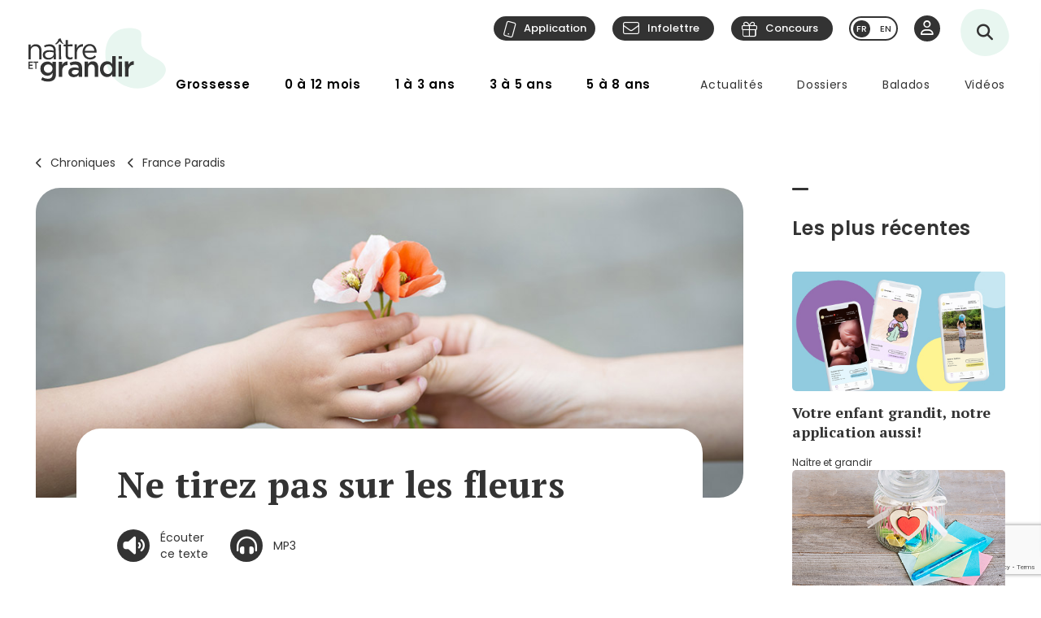

--- FILE ---
content_type: text/html; charset=utf-8
request_url: https://naitreetgrandir.com/fr/chroniques/ne-tirez-pas-sur-les-fleurs/
body_size: 20982
content:

<!DOCTYPE html>
<!--[if lt IE 7]>      <html class="no-js lt-ie9 lt-ie8 lt-ie7" lang="fr" xml:lang="fr"> <![endif]-->
<!--[if IE 7]>         <html class="no-js lt-ie9 lt-ie8" lang="fr" xml:lang="fr"> <![endif]-->
<!--[if IE 8]>         <html class="no-js lt-ie9" lang="fr" xml:lang="fr"> <![endif]-->
<!--[if gt IE 8]><!--> <html class="no-js" lang="fr" xml:lang="fr"> <!--<![endif]-->
    <head id="ctl00_ctl00_Head1" prefix="og: https://ogp.me/ns# fb: https://ogp.me/ns/fb# object: https://ogp.me/ns/object#">
        <!-- Google tag (gtag.js) -->
        
        <!-- Google Tag Manager -->
        <script>(function (w, d, s, l, i) {
                w[l] = w[l] || []; w[l].push({
                    'gtm.start':
                        new Date().getTime(), event: 'gtm.js'
                }); var f = d.getElementsByTagName(s)[0],
                    j = d.createElement(s), dl = l != 'dataLayer' ? '&l=' + l : ''; j.async = true; j.src =
                        'https://www.googletagmanager.com/gtm.js?id=' + i + dl; f.parentNode.insertBefore(j, f);
            })(window, document, 'script', 'dataLayer', 'GTM-5R65XZ');</script>
        <!-- End Google Tag Manager -->


        <meta charset="utf-8" /><meta http-equiv="X-UA-Compatible" content="IE=edge,chrome=1" /><meta name="viewport" content="width=device-width, initial-scale=1" /><meta name="verify-v1" content="v1rhluMy85/Co9VY+A/cDky5ADo0hv/vKGugcqxYrfQ=" /><meta name="ahrefs-site-verification" content="78770071bb130a57b5cd17b31552e39db4ffde871a532ce83d500e9fce031f58" /><meta id="ctl00_ctl00_FacebookOgAppId" property="fb:app_id" content="242896522487382" /><meta id="ctl00_ctl00_FacebookOgType" property="og:type" content="website" /><meta id="ctl00_ctl00_FacebookOgUrl" property="og:url" content="https://naitreetgrandir.com/fr/chroniques/ne-tirez-pas-sur-les-fleurs/" /><meta id="ctl00_ctl00_FacebookOgTitle" property="og:title" content="Ne tirez pas sur les fleurs" /><meta id="ctl00_ctl00_FacebookOgDescription" property="og:description" content="Grandir demande du temps. Et c’est du temps qu’on ne peut ni compresser ni réduire. Si vous voulez un jardin, tirez-vous sur les fleurs?" /><meta id="ctl00_ctl00_FacebookOgImage" property="og:image" content="https://naitreetgrandir.com/documentsng/images/imagesfb/ne-tirez-pas-sur-les-fleurs.jpg" /><meta id="ctl00_ctl00_MetaDescription" name="description" content="Grandir demande du temps. Et c’est du temps qu’on ne peut ni compresser ni réduire. Si vous voulez un jardin, tirez-vous sur les fleurs?" /><meta name="p:domain_verify" content="0d7f6def51e839c840221be0c6c8cbae" /><link rel="shortcut icon" type="image/ico" href="/favicon.ico" /><link rel="stylesheet" href="/css/normalize.min.css" /><link rel="stylesheet" href="/css/style2023.min.css?r=20251205" /><link rel="preconnect" href="https://fonts.googleapis.com" /><link rel="preconnect" href="https://fonts.gstatic.com" crossorigin="" /><link href="//fonts.googleapis.com/css2?family=PT+Serif:ital,wght@0,400;0,700;1,400;1,700&amp;family=Poppins:ital,wght@0,300;0,400;0,500;0,600;0,700;1,300;1,400;1,500;1,600;1,700&amp;display=swap" rel="stylesheet" /><link href="//fonts.googleapis.com/css?family=Open+Sans:300,300i,400,400i,600,600i,700,700i,800,800i" rel="stylesheet" type="text/css" /><link href="//fonts.googleapis.com/css?family=Open+Sans+Condensed:300,700" rel="stylesheet" type="text/css" /><link href="//fonts.googleapis.com/css?family=Roboto+Slab:300,400,700" rel="stylesheet" type="text/css" /><link href="//fonts.googleapis.com/css?family=Roboto:100,300,400,700,900" rel="stylesheet" type="text/css" /><link href="//fonts.googleapis.com/css?family=Droid+Sans:400,700" rel="stylesheet" type="text/css" />

        <!-- update the core fontawesome file -->
        <link href="/js/fontawesome-pro-6.4.0-web/css/fontawesome.css" rel="stylesheet" />
        <!-- update any styles .css files you have linked -->
        <link href="/js/fontawesome-pro-6.4.0-web/css/light.css" rel="stylesheet" /><link href="/js/fontawesome-pro-6.4.0-web/css/regular.css" rel="stylesheet" /><link href="/js/fontawesome-pro-6.4.0-web/css/solid.css" rel="stylesheet" /><link href="/js/fontawesome-pro-6.4.0-web/css/brands.css" rel="stylesheet" /><link rel="stylesheet" href="/css/colorbox.css?r=20231006" /><link href="/js/swiper-11.0.5/package/swiper.css" rel="stylesheet" /><link id="ctl00_ctl00_ctlCanonicalLink" rel="canonical" href="https://naitreetgrandir.com/fr/chroniques/ne-tirez-pas-sur-les-fleurs/" />

        <script src="/js/vendor/modernizr-2.6.2-respond-1.1.0.min.js"></script>
        <link rel="stylesheet" href="//code.jquery.com/ui/1.9.2/themes/base/jquery-ui.css" />
        <script src="//ajax.googleapis.com/ajax/libs/jquery/3.5.1/jquery.min.js"></script>
        <script src="/js/jquery-ui-1.12.1.min.js"></script>
        <script src="/js/tooltip.js?r=20250929"></script>

        <script src="/js/colorbox-master/jquery.colorbox-min.js?r=20231006"></script>
        <script src="/js/colorbox-master/jquery.colorbox-fr.js"></script>
        <script src="/js/jquery.touchSwipe.min.js"></script>
        <script src="https://unpkg.com/scrollreveal@4.0.0/dist/scrollreveal.min.js"></script>
         
	    <script src="/js/jquery.maskedinput-1.4.1.js" type="text/javascript"></script>

        

<script>
    
    // DATALAYER - GOOGLE TAG MANAGER
    //dataLayer = [];
     dataLayer = dataLayer || [];

    // EVENT TRACKING - pour GA3 DEPRECATED 1 JUILLET 2023 ---------------
    function ga_clickEvent(category, label, action) {
        //alert("Category= " + category + "\n" + "Label= " + label + "\n" + "Action= "+ action)     
        var valCategory="Catégorie inconnue";
        var valLabel = "Label inconnu";
        var valAction = "Action inconnue";
        if(category){valCategory=category;}
        if (label) { valLabel = label; }
        if (action) { valAction = action; }
        //ga('send', 'event', valCategory, valAction, valLabel);

        // NOUVEAU CODE D'APPEL D'EVENT VIA DATALAYER - GOOGLE TAG MANAGER
        dataLayer.push({'event': 'eventGA',
                'eventCategory': valCategory,
                'eventAction': valAction,
                'eventLabel': valLabel
                
        });
     
    }
    // ---------------

    function ga4_trackingMenuClick(MenuName, MenuDeviceType, MenuAction, MenuSection) {
        var menu_name = ""; if (MenuName) { menu_name = MenuName }
        var menu_device_type = ""; if (MenuDeviceType) { menu_device_type = MenuDeviceType }
        var menu_action = ""; if (MenuAction) { menu_action = MenuAction }
        var menu_section = ""; if (MenuSection) { menu_section = MenuSection }

        //alert("GA4= " + MenuName + "  " + MenuDeviceType + "   "+ MenuAction + "  Section= " + MenuSection)
        // EVent Code pour GA4 
        //gtag('event', 'menu_click', {
        //    'menu_item_name': menu_name,
        //    'menu_item_device_type': menu_device_type,
        //    'menu_item_action': menu_action,
        //    'menu_item_section': menu_section
        //});

        
 		dataLayer.push({	
			'event': 'menu_click',
          	  	'menu_item_name': menu_name,
            	'menu_item_device_type': menu_device_type,
            	'menu_item_action': menu_action,
            	'menu_item_section': menu_section
            
		 });
    }

    function ga4_trackingSubMenuClick(MenuName, MenuDeviceType, MenuParent) {
        var menu_name = ""; if (MenuName) { menu_name = MenuName }
        var menu_device_type = ""; if (MenuDeviceType) { menu_device_type = MenuDeviceType }
        var menu_parent = ""; if (MenuParent) { menu_parent = MenuParent }


        //alert("GA4SubMenu= " + MenuName + "  " + MenuDeviceType + " parent= "+ MenuParent)
        //gtag('event', 'submenu_click', {
        //    'menu_item_name': menu_name,
        //    'menu_item_device_type': menu_device_type,
        //    'menu_item_parent': menu_parent
        //});
       
 		dataLayer.push({	
			'event': 'submenu_click', 
         	'menu_item_name': menu_name,
           	'menu_item_device_type': menu_device_type,
          	'menu_item_parent': menu_parent            
		 });
    }
    
    //FACEBOOK- Perfect Audience -------

    //(function () {
    //    window._pa = window._pa || {};
    //    // _pa.onLoadEvent = "sign_up"; // OPTIONAL: name of segment/conversion to be fired on script load
    //    var pa = document.createElement('script'); pa.type = 'text/javascript'; pa.async = true;
    //    pa.src = ('https:' == document.location.protocol ? 'https:' : 'http:') + "//tag.perfectaudience.com/serve/51245b7e7734980002000073.js";
    //    var s = document.getElementsByTagName('script')[0]; s.parentNode.insertBefore(pa, s);
    //})();
    // ---------------

    


    // COMSCORE TAG ----------------
      var _comscore = _comscore || [];
    _comscore.push({ c1: "2", c2: "18909054" });
    (function() {
        var s = document.createElement("script"), el = document.getElementsByTagName("script")[0]; s.async = true;
        s.src = (document.location.protocol == "https:" ? "https://sb" : "http://b") + ".scorecardresearch.com/beacon.js";
        el.parentNode.insertBefore(s, el);
    })();
    // End COMSCORE TAG -----------

</script>


    
    
    


    
    <!-- READSPEAKER SCRIPT =========== -->
    <script type="text/javascript">
    <!--
        window.rsConf = { general: { usePost: true} };
    //-->
    </script>
    
    <!-- New Script -->
    <script src="//cdn1.readspeaker.com/script/7159/webReader/webReader.js?pids=wr" type="text/javascript"></script>
    <style type="text/css">.rsbtn .rsbtn_powered .rsbtn_btnlabel{display:none;}</style>

    <!-- END OF READSPEAKER SCRIPT ==== -->

    <script type="text/javascript">
        // Ferme la boîte de références et applique un toggle sur le titre  
        $(document).ready(function () {
            var refTitle = $("table#ref h3");
            $(refTitle).nextAll().hide();
            
            $(refTitle).click(function () {
                $(refTitle).nextAll().slideToggle();
            });
        });
    </script>
    
    <link rel="stylesheet" href="/css/styleBlogue.css?r=20240724">
    <script type="text/javascript">
        jQuery(document).ready(function () {
            jQuery("#listeBlogueurs h2.mobile").on("click", function () {
                jQuery("#listeBlogueurs ul").toggleClass("afficherSurMobile");
            });


            jQuery(".mainContentImage").prependTo("#contenuFicheTexte");
        });
    </script>
    

<script type="application/ld+json">{
    "@context":"http://schema.org","@type":"NewsArticle","mainEntityOfPage":{"@type":"WebPage","@id":"https://naitreetgrandir.com/fr/chroniques/ne-tirez-pas-sur-les-fleurs/"},"headline":"Ne tirez pas sur les fleurs","description":"","sourceOrganization":{"@type":"Organization","name":"Naître et grandir"},"datePublished":"2018-05-02 00:00:00","dateModified":"2018-05-02 00:00:00","author":[{"@type":"Organization","name":"France Paradis"}],"image":{"@type":"ImageObject","representativeOfPage":true,"url":"https://naitreetgrandir.com/documentsng/images/imagesprincipalepetite/ne-tirez-pas-sur-les-fleurs.jpg","width":"300","height":"180","description":""},"publisher":{"@type":"Organization","name":"Naitre et grandir","url":"https://naitreetgrandir.com","sameAs":["https://facebook.com/naitreetgrandir/","https://www.youtube.com/user/NaitreGrandir","https://pinterest.ca/naitreetgrandir/"],"logo":{"@type":"ImageObject","url":"https://naitreetgrandir.com/img/layout2013/logo-ng.png","width":191,"height":60}} 
}</script>



        <!--[if lte IE 8]>
        <link rel="Stylesheet" type="text/css" href="/css/style2013-ie8moins.css" />
        <script src="/js/css3-mediaqueries.js"></script>
        <![endif]-->
    <title>
	Ne tirez pas sur les fleurs
</title></head>
    <body id="naitreetgrandir" class="blogue">
        <!-- Google Tag Manager (noscript) -->
        <noscript><iframe src="https://www.googletagmanager.com/ns.html?id=GTM-5R65XZ"
        height="0" width="0" style="display:none;visibility:hidden"></iframe></noscript>



        <!-- End Google Tag Manager (noscript) -->
        

<div id="btnQuitterRapidement" tabindex="0" role="button" class="button"><div id="btnQuitterRapidement_texte">Quitter rapidement</div></div>

<script>
    // Clavier (touche enter ou espace)
    document.querySelector("#btnQuitterRapidement").addEventListener('keydown', function (e) {
        const keyD = e.key !== undefined ? e.key : e.keyCode;
        if ((keyD === 'Enter' || keyD === 13) || (['Spacebar', ' '].indexOf(keyD) >= 0 || keyD === 32)) {
            e.preventDefault();
            this.click();
        }
    });
    // Souris
    $("#btnQuitterRapidement").click(function (e) {
        var siteRedirect = "https://www.google.ca/";
        document.body.innerHTML = '';

        var stateObj = { foo: "bar" };
        for (var i = 0; i < 9; i++) { // Ajoute des entrées dans l'historique (Cette page est une redirection vers un site 'safe')
            history.pushState(stateObj, "", "/ca");
        }
        window.open(siteRedirect); // Ouvre une nouvelle fenêtre pour ne pas avoir de bouton précédent qui fonctionne
        location.replace(siteRedirect); // Change la page actuelle
        e.preventDefault();
    });
</script>
    



        
            <div id="fb-root"></div>
           


        
          
        <form name="aspnetForm" method="post" action="/fr/chroniques/ne-tirez-pas-sur-les-fleurs/" id="aspnetForm">
<div>
<input type="hidden" name="__EVENTTARGET" id="__EVENTTARGET" value="" />
<input type="hidden" name="__EVENTARGUMENT" id="__EVENTARGUMENT" value="" />
<input type="hidden" name="__VIEWSTATE" id="__VIEWSTATE" value="/wEPDwUKLTgzODE5NzgyOQ8WAh4NX0F1dGV1ckJpbGxldDLIEwABAAAA/////[base64]///8sU0QuTExCTEdlbi5Qcm8uT1JNU3VwcG9ydENsYXNzZXMuRW50aXR5U3RhdGUBAAAAB3ZhbHVlX18ACAMAAAABAAAAAAAKBPn///8LU3lzdGVtLkd1aWQLAAAAAl9hAl9iAl9jAl9kAl9lAl9mAl9nAl9oAl9pAl9qAl9rAAAAAAAAAAAAAAAIBwcCAgICAgICAq/[base64]/[base64]/[base64]" />
</div>

<script type="text/javascript">
//<![CDATA[
var theForm = document.forms['aspnetForm'];
if (!theForm) {
    theForm = document.aspnetForm;
}
function __doPostBack(eventTarget, eventArgument) {
    if (!theForm.onsubmit || (theForm.onsubmit() != false)) {
        theForm.__EVENTTARGET.value = eventTarget;
        theForm.__EVENTARGUMENT.value = eventArgument;
        theForm.submit();
    }
}
//]]>
</script>


<script src="/WebResource.axd?d=u6a1ShgHp8oy3Xk0QdrLMpAZkyIUYqBxBKeldwOU4P6dLogVK-mcAZiul1SNKO3WalmoIvcUlz-B2l6Ph35V17fFBus1&amp;t=638883127099574018" type="text/javascript"></script>


<script src="https://www.google.com/recaptcha/api.js?render=6LfI5k8iAAAAADHUCFEgwzSmI6zlydHGqxO6Hyvc" type="text/javascript"></script>
<script src="/ScriptResource.axd?d=TOt8cQ0_VOV9BuwcrMAXoy87qW2UhBo8tVZc52vvwzQgwmpIzMlyAQwsnYuNVgX9IjyrcCg-ykCU3kAzhp0lSWRyIKRfEMjWbWqqrnhuyIxbT6Tl40qCHfG6LRwpAneqoZay7DnttDajqYrvGx-5CrfJ34qoCZdvK30Kzc-Wtr9okhCq0&amp;t=74a40145" type="text/javascript"></script>
<script src="/ScriptResource.axd?d=dC3KVtglKolnJQu8TJPJVhiTaj84GW2K5o4R4hZs0PjgjjGiWTaEQZ4iUlj6a6akrmeLACtKdMf65DYX-tseppKVqB86IVyTUbuZxsecF0QXoR2MIRea1jFUpv6AO_0BqBy95h6oaaL0zqRJGwDNDDUO3uzmI3sq6OwwhFUN7VlCZpqv0&amp;t=74a40145" type="text/javascript"></script>
<script src="/ScriptResource.axd?d=Tk4HUESj69Pqeb__xVZ7H7HwlM51pFJb2Sn3r7w9-XwXID3_OKESG5XyGUr9194niIYNcspLWR9KCNdJwgwm0oe-Ls-xFO5KuUrmGwWcFAHVEld-24sHfdschSrTKBqhjBo9osy4rlRl3sYH7CmGeUueI7DsEJFAOTq4sO5HromZyxjjxprBUJq2BIbOeA-JEw00PQ2&amp;t=74a40145" type="text/javascript"></script>
<script type="text/javascript">
//<![CDATA[
Sys.Services._ProfileService.DefaultWebServicePath = '../../../Profile_JSON_AppService.axd';
Sys.Services._AuthenticationService.DefaultWebServicePath = '../../../Authentication_JSON_AppService.axd';
//]]>
</script>

<div>

	<input type="hidden" name="__VIEWSTATEGENERATOR" id="__VIEWSTATEGENERATOR" value="EEEF4DAE" />
</div>
        

<script type="text/javascript">
    function showTheColorBox() {
        $('#publisherErrorBox').show();
        $.colorbox({
            inline: true, width: "80%", open: true, href: "#publisherErrorBox",

            onClosed: function () {
                $('#publisherErrorBox').hide();
            },
            onOpen: function () {
                $('#publisherErrorBox').show();
            }
        });
    }
</script>




        

        <script type="text/javascript">
//<![CDATA[
Sys.WebForms.PageRequestManager._initialize('ctl00$ctl00$ctlScriptManager', 'aspnetForm', ['tctl00$ctl00$Avatar$ctlUpdatePanel','','tctl00$ctl00$ctlUpdatePanel',''], [], [], 90, 'ctl00$ctl00');
//]]>
</script>

<span id="ctl00_ctl00_ctlTrace" data-page-url="http://naitreetgrandir.com/fr/chroniques/fiche.aspx?doc=ne-tirez-pas-sur-les-fleurs"></span>
        <div class="header-container">
            <header class="wrapper clearfix">
                <a name="TopPosition"></a>
                <div id="ctl00_ctl00_ctlLogo" class="siteTitle"><a href="https://naitreetgrandir.com/fr/" title="Accueil"><span>Na&icirc;tre et grandir</span></a></div>
                    
	        	<a id="afficherMenu" title="Afficher le menu"><span>Afficher le menu</span></a>

	        	<a id="afficherRecherche" title="Afficher la recherche"><span>Afficher la recherche</span></a>



                <div id="menuHeader">
                    <div id="menuHeaderContainer">
                        

		<div id="menu">
			<nav>
				<ul>        
					<li class="mGrossesse niv0" data-category="Grossesse"><span class="menuName"><a href="https://naitreetgrandir.com/fr/grossesse/">Grossesse</a><span class="mobileOvertake"><a>Ouvrir</a></span></span>
                        <div class="subMenu">
                            <a class="subTitle">Grossesse</a>
						    <ul>
                                <li><a href="https://naitreetgrandir.com/fr/grossesse/trimestre1/">1er trimestre</a></li>         
                                <li><a href="https://naitreetgrandir.com/fr/grossesse/trimestre2/">2e trimestre</a></li>         
                                <li><a href="https://naitreetgrandir.com/fr/grossesse/trimestre3/">3e trimestre</a></li>         
                                <li><a href="https://naitreetgrandir.com/fr/grossesse/accouchement/">Accouchement</a></li>         
                                <li><a href="https://naitreetgrandir.com/fr/grossesse/sante-bien-etre/">Santé et bien-être</a></li>                                     
                                <li><a href="https://naitreetgrandir.com/fr/infolettre/">Infolettre</a></li>
						    </ul>
                        </div>
					</li>
					<li class="m012 niv0" data-category="012mois"><span class="menuName"><a href="https://naitreetgrandir.com/fr/etape/0_12_mois/">0 à 12 mois</a><span class="mobileOvertake"><a>Ouvrir</a></span></span>
                        <div class="subMenu">
                            <a class="subTitle">0 à 12 mois</a>
 						    <ul>        
                               <li><a href="https://naitreetgrandir.com/fr/etape/0_12_mois/developpement/">Développement</a></li>         
                                <li><a href="https://naitreetgrandir.com/fr/etape/0_12_mois/alimentation/">Nourrir</a></li>         
                                <li><a href="https://naitreetgrandir.com/fr/etape/0_12_mois/soins/">Soins et bien-être</a></li>
                                <li><a href="https://naitreetgrandir.com/fr/etape/0_12_mois/viefamille/">Vie de famille</a></li>
                                <li><a href="https://naitreetgrandir.com/fr/etape/0_12_mois/jeux/">Apprentissages et jeux</a></li>
                                <li><a href="https://naitreetgrandir.com/fr/etape/0_12_mois/fiches-activites/">Fiches d'activités</a></li>
                                <li><a href="https://naitreetgrandir.com/fr/sante/">Santé</a></li>
                            </ul>
                        </div>
					</li>
					<li class="m13 niv0" data-category="13ans"><span class="menuName"><a href="https://naitreetgrandir.com/fr/etape/1_3_ans/">1 à 3 ans</a><span class="mobileOvertake"><a>Ouvrir</a></span></span>
                        <div class="subMenu">
                            <a class="subTitle">1 à 3 ans</a>
						    <ul>        
                                <li><a href="https://naitreetgrandir.com/fr/etape/1_3_ans/developpement/">Développement</a></li>         
                                <li><a href="https://naitreetgrandir.com/fr/etape/1_3_ans/langage/">Lecture et langage</a></li>         
                                <li><a href="https://naitreetgrandir.com/fr/etape/1_3_ans/alimentation/">Alimentation</a></li>
                                <li><a href="https://naitreetgrandir.com/fr/etape/1_3_ans/soins/">Soins et bien-être</a></li>
                                <li><a href="https://naitreetgrandir.com/fr/etape/1_3_ans/viefamille/">Vie de famille</a></li>
                                <li><a href="https://naitreetgrandir.com/fr/etape/1_3_ans/garderie/">Garderie</a></li> 
                                <li><a href="https://naitreetgrandir.com/fr/etape/1_3_ans/jeux/">Apprentissages et jeux</a></li>
                                <li><a href="https://naitreetgrandir.com/fr/etape/1_3_ans/fiches-activites/">Fiches d'activités</a></li>
                                <li><a href="https://naitreetgrandir.com/fr/sante/">Santé</a></li>
                                <li><a href="https://naitreetgrandir.com/fr/etape/1_3_ans/comportement/">Comportement et discipline</a></li>
						    </ul>
                        </div>
					</li>
					<li class="m35 niv0" data-category="35ans"><span class="menuName"><a href="https://naitreetgrandir.com/fr/etape/3-5-ans/">3 à 5 ans</a><span class="mobileOvertake"><a>Ouvrir</a></span></span>
                        <div class="subMenu">
                            <a class="subTitle">3 à 5 ans</a>
						    <ul>        
                                <li><a href="https://naitreetgrandir.com/fr/etape/3-5-ans/developpement/">Développement</a></li>    
                                <li><a href="https://naitreetgrandir.com/fr/etape/3-5-ans/langage/">Lecture et langage</a></li>         
                                <li><a href="https://naitreetgrandir.com/fr/etape/3-5-ans/alimentation/">Alimentation</a></li>
                                <li><a href="https://naitreetgrandir.com/fr/etape/3-5-ans/vie-famille/">Vie de famille</a></li>  
                                <li><a href="https://naitreetgrandir.com/fr/etape/3-5-ans/garderie/">Garderie</a></li>         
                                <li><a href="https://naitreetgrandir.com/fr/etape/3-5-ans/apprentissage-jeux/">Apprentissages et jeux</a></li>
                                <li><a href="https://naitreetgrandir.com/fr/etape/3-5-ans/fiches-activites/">Fiches d'activités</a></li>
                                <li><a href="https://naitreetgrandir.com/fr/etape/3-5-ans/comportement/">Comportement et discipline</a></li>
                                <li><a href="https://naitreetgrandir.com/fr/sante/">Santé</a></li> 
						    </ul>
                        </div>
					</li>
					<li class="m58 niv0" data-category="58ans"><span class="menuName"><a href="https://naitreetgrandir.com/fr/etape/5-8-ans/">5 à 8 ans</a><span class="mobileOvertake"><a>Ouvrir</a></span></span>
                        <div class="subMenu">
                            <a class="subTitle">5 à 8 ans</a>
						    <ul>        
                                <li><a href="https://naitreetgrandir.com/fr/etape/5-8-ans/developpement/">Développement</a></li>    
                                <li><a href="https://naitreetgrandir.com/fr/etape/5-8-ans/ecole/">À l'école</a></li>         
                                <li><a href="https://naitreetgrandir.com/fr/etape/5-8-ans/jouer-bouger/">Jouer et bouger</a></li>
                                <li><a href="https://naitreetgrandir.com/fr/etape/5-8-ans/fiches-activites/">Fiches d'activités</a></li> 
                                <li><a href="https://naitreetgrandir.com/fr/etape/5-8-ans/vie-famille/">Vie de famille</a></li>  
                                <li><a href="https://naitreetgrandir.com/fr/etape/5-8-ans/langage/">Lecture et langage</a></li>         
                                <li><a href="https://naitreetgrandir.com/fr/etape/5-8-ans/alimentation/">Alimentation</a></li>
                                <li><a href="https://naitreetgrandir.com/fr/etape/5-8-ans/comportement/">Comportement</a></li>
                                <li><a href="https://naitreetgrandir.com/fr/sante/">Santé</a></li> 
						    </ul>
                        </div>
					</li>
				</ul>
			</nav>
		</div>

		<div id="menuDesktop" style="display: none;">
			<nav>
				<ul>        
					<li class="mGrossesse niv0" data-category="Grossesse"><span class="menuName"><a href="https://naitreetgrandir.com/fr/grossesse/">Grossesse</a></span>
                        <div class="subMenu"><div class="subMenuContainer">
                            <div class="subMenuContent">
						        <ul>
                                    <li class="niv1"><a href="https://naitreetgrandir.com/fr/grossesse/trimestre1/">1er trimestre</a><span class="subtitle">(0 à 14 semaines)</span></li>         
                                    <li class="niv1"><a href="https://naitreetgrandir.com/fr/grossesse/trimestre2/">2e trimestre</a><span class="subtitle">(15 à 28 semaines)</span></li>         
                                    <li class="niv1"><a href="https://naitreetgrandir.com/fr/grossesse/trimestre3/">3e trimestre</a><span class="subtitle">(29 à 40 semaines)</span></li>         
                                </ul>
                                <ul>
                                    <li class="niv1"><a href="https://naitreetgrandir.com/fr/grossesse/accouchement/">Accouchement</a></li>         
                                    <li class="niv1"><a href="https://naitreetgrandir.com/fr/grossesse/sante-bien-etre/">Santé et bien-être</a></li>                                     
						        </ul>
                                <ul class="separateur">
                                    <li class="niv2"><a href="https://naitreetgrandir.com/application/">Application: Votre suivi de grossesse</a></li>
                                    <li class="niv2"><a href="/fr/outils/boite_outils/calculateur-date-accouchement">Calculateur de la date d’accouchement</a></li>
                                    <li class="niv2"><a href="https://naitreetgrandir.com/fr/grossesse/diaporama/">Le développement du foetus en images</a></li>
                                    <li class="niv2"><a href="https://naitreetgrandir.com/fr/telecharger/#grossesse">À télécharger: La trousse de naissance</a></li>
                                </ul>
                            </div>
                            <a class="close">Fermer</a>
                        </div></div>
					</li>
					<li class="m012 niv0" data-category="012mois"><span class="menuName"><a href="https://naitreetgrandir.com/fr/etape/0_12_mois/">0 à 12 mois</a></span>
                        <div class="subMenu"><div class="subMenuContainer">
                            <div class="subMenuContent">
 						        <ul>        
                                    <li class="niv1"><a href="https://naitreetgrandir.com/fr/etape/0_12_mois/developpement/">Développement</a></li>
                                    <li class="niv2"><a href="https://naitreetgrandir.com/fr/etape/0_12_mois/developpement/nouveau_ne/">Nouveau-né</a></li>   
                                    <li class="niv2"><a href="https://naitreetgrandir.com/fr/etape/0_12_mois/developpement/1_mois/">1 mois</a></li>
                                    <li class="niv2"><a href="https://naitreetgrandir.com/fr/etape/0_12_mois/developpement/2_mois/">2 mois</a></li>
                                    <li class="niv2"><a href="https://naitreetgrandir.com/fr/etape/0_12_mois/developpement/3_mois/">3 mois</a></li>
                                    <li class="niv2"><a href="https://naitreetgrandir.com/fr/etape/0_12_mois/developpement/4_mois/">4 mois</a></li>
                                </ul>
                                <ul class="nospace">
                                    <li class="niv1"><span class="vide">&nbsp;</span></li>
                                    <li class="niv2"><span class="vide">&nbsp;</span></li>
                                    <li class="niv2"><a href="https://naitreetgrandir.com/fr/etape/0_12_mois/developpement/5_mois/">5 mois</a></li>
                                    <li class="niv2"><a href="https://naitreetgrandir.com/fr/etape/0_12_mois/developpement/6_mois/">6 mois</a></li>
                                    <li class="niv2"><a href="https://naitreetgrandir.com/fr/etape/0_12_mois/developpement/7_9_mois/">7 à 9 mois</a></li>
                                    <li class="niv2"><a href="https://naitreetgrandir.com/fr/etape/0_12_mois/developpement/10_12_mois/">10 à 12 mois</a></li>        
                                </ul> 
                                <ul>
                                    <li class="niv1"><a href="https://naitreetgrandir.com/fr/etape/0_12_mois/alimentation/">Nourrir</a></li>         
                                    <li class="niv1"><a href="https://naitreetgrandir.com/fr/etape/0_12_mois/soins/">Soins et bien-être</a></li>
                                    <li class="niv1"><a href="https://naitreetgrandir.com/fr/etape/0_12_mois/viefamille/">Vie de famille</a></li>
                                    <li class="niv1"><a href="https://naitreetgrandir.com/fr/etape/0_12_mois/jeux/">Apprentissages et jeux</a></li>
                                    <li class="niv1"><a href="https://naitreetgrandir.com/fr/sante/">Santé</a></li>
                                </ul>
 						        <ul>        
                                    <li class="niv1"><a href="https://naitreetgrandir.com/fr/etape/0_12_mois/fiches-activites/">Fiches d'activités</a></li>
                                    <li class="niv2"><a href="https://naitreetgrandir.com/fr/etape/0_12_mois/fiches-activites/bricolage/">Bricolages</a></li>
                                    <li class="niv2"><a href="https://naitreetgrandir.com/fr/etape/0_12_mois/fiches-activites/contes/">Contes</a></li>
                                    <li class="niv2"><a href="https://naitreetgrandir.com/fr/etape/0_12_mois/fiches-activites/dessins/">Dessins</a></li>
                                    <li class="niv2"><a href="https://naitreetgrandir.com/fr/etape/0_12_mois/fiches-activites/jeux/">Jeux</a></li>
                                </ul>
                            </div>
                            <a class="close">Fermer</a>
                        </div></div>
					</li>
					<li class="m13 niv0" data-category="13ans"><span class="menuName"><a href="https://naitreetgrandir.com/fr/etape/1_3_ans/">1 à 3 ans</a></span>
                        <div class="subMenu"><div class="subMenuContainer">
                            <div class="subMenuContent">
						        <ul>        
                                    <li class="niv1"><a href="https://naitreetgrandir.com/fr/etape/1_3_ans/developpement/">Développement</a></li>         
                                    <li class="niv2"><a href="https://naitreetgrandir.com/fr/etape/1_3_ans/developpement/13_18_mois/">1 an à 1 1/2</a></li>
                                    <li class="niv2"><a href="https://naitreetgrandir.com/fr/etape/1_3_ans/developpement/19_24_mois/">1 1/2 à 2 ans</a></li>
                                    <li class="niv2"><a href="https://naitreetgrandir.com/fr/etape/1_3_ans/developpement/25_30_mois/">2 ans à 2 1/2</a></li>
                                    <li class="niv2"><a href="https://naitreetgrandir.com/fr/etape/1_3_ans/developpement/31_36_mois/">2 1/2 à 3 ans</a> </li>
                                </ul>
                                <ul>
                                    <li class="niv1"><a href="https://naitreetgrandir.com/fr/etape/1_3_ans/langage/">Lecture et langage</a></li>         
                                    <li class="niv1"><a href="https://naitreetgrandir.com/fr/etape/1_3_ans/soins/">Soins et bien-être</a></li>
                                    <li class="niv1"><a href="https://naitreetgrandir.com/fr/etape/1_3_ans/garderie/">Garderie</a></li> 
                                </ul>
                                <ul>
                                    <li class="niv1"><a href="https://naitreetgrandir.com/fr/etape/1_3_ans/comportement/">Comportement et discipline</a></li>
                                    <li class="niv1"><a href="https://naitreetgrandir.com/fr/etape/1_3_ans/viefamille/">Vie de famille</a></li>
                                    <li class="niv1"><a href="https://naitreetgrandir.com/fr/etape/1_3_ans/jeux/">Apprentissages et jeux</a></li>
                                    <li class="niv1"><a href="https://naitreetgrandir.com/fr/sante/">Santé</a></li>
                                </ul>
                                <ul>
                                    <li class="niv1"><a href="https://naitreetgrandir.com/fr/etape/1_3_ans/alimentation/">Alimentation</a></li>
                                    <li class="niv2"><a href="https://naitreetgrandir.com/fr/etape/1_3_ans/alimentation/cuisiner-enfant/">Cuisiner avec votre enfant</a></li>
                                    <li class="niv2"><a href="https://naitreetgrandir.com/fr/recette-familiale/">Recettes familiales</a></li>
						        </ul>
                                <ul>
                                    <li class="niv1"><a href="https://naitreetgrandir.com/fr/etape/1_3_ans/fiches-activites/">Fiches d'activités</a></li>
                                    <li class="niv2"><a href="https://naitreetgrandir.com/fr/etape/1_3_ans/fiches-activites/bricolage/">Bricolages</a></li>
                                    <li class="niv2"><a href="https://naitreetgrandir.com/fr/etape/1_3_ans/fiches-activites/contes/">Contes</a></li>
                                    <li class="niv2"><a href="https://naitreetgrandir.com/fr/etape/1_3_ans/fiches-activites/dessins/">Dessins</a></li>
                                    <li class="niv2"><a href="https://naitreetgrandir.com/fr/etape/1_3_ans/fiches-activites/jeux/">Jeux</a></li>
                                </ul>
                            </div>
                            <a class="close">Fermer</a>
                        </div></div>
					</li>
					<li class="m35 niv0" data-category="35ans"><span class="menuName"><a href="https://naitreetgrandir.com/fr/etape/3-5-ans/">3 à 5 ans</a></span>
                        <div class="subMenu"><div class="subMenuContainer">
                            <div class="subMenuContent">
						        <ul data-category="35ans">        
                                    <li class="niv1"><a href="https://naitreetgrandir.com/fr/etape/3-5-ans/developpement/">Développement</a></li>    
                                    <li class="niv2"><a href="https://naitreetgrandir.com/fr/etape/3-5-ans/developpement/3-4-ans/">3 à 4 ans</a></li>
                                    <li class="niv2"><a href="https://naitreetgrandir.com/fr/etape/3-5-ans/developpement/4-5-ans/">4 à 5 ans</a></li>
						        </ul>
                                <ul>
                                    <li class="niv1"><a href="https://naitreetgrandir.com/fr/etape/3-5-ans/langage/">Lecture et langage</a></li>         
                                    <li class="niv1"><a href="https://naitreetgrandir.com/fr/etape/3-5-ans/vie-famille/">Vie de famille</a></li>  
                                    <li class="niv1"><a href="https://naitreetgrandir.com/fr/etape/3-5-ans/garderie/">Garderie</a></li>         
						        </ul>
                                <ul>
                                    <li class="niv1"><a href="https://naitreetgrandir.com/fr/etape/3-5-ans/comportement/">Comportement et discipline</a></li>
                                    <li class="niv1"><a href="https://naitreetgrandir.com/fr/etape/3-5-ans/apprentissage-jeux/">Apprentissages et jeux</a></li>
                                    <li class="niv1"><a href="https://naitreetgrandir.com/fr/sante/">Santé</a></li> 
						        </ul>
                                <ul>
                                    <li class="niv1"><a href="https://naitreetgrandir.com/fr/etape/3-5-ans/alimentation/">Alimentation</a></li>
                                    <li class="niv2"><a href="https://naitreetgrandir.com/fr/etape/3-5-ans/alimentation/cuisiner-enfant/">Cuisiner avec votre enfant</a></li>
                                    <li class="niv2"><a href="https://naitreetgrandir.com/fr/recette-familiale/">Recettes familiales</a></li>
						        </ul>
                                <ul>
                                    <li class="niv1"><a href="https://naitreetgrandir.com/fr/etape/3-5-ans/fiches-activites/">Fiches d'activités</a></li>
                                    <li class="niv2"><a href="https://naitreetgrandir.com/fr/etape/3-5-ans/fiches-activites/bricolage/">Bricolages</a></li>
                                    <li class="niv2"><a href="https://naitreetgrandir.com/fr/etape/3-5-ans/fiches-activites/contes/">Contes</a></li>
                                    <li class="niv2"><a href="https://naitreetgrandir.com/fr/etape/3-5-ans/fiches-activites/dessins/">Dessins</a></li>
                                    <li class="niv2"><a href="https://naitreetgrandir.com/fr/etape/3-5-ans/fiches-activites/jeux/">Jeux</a></li>
						        </ul>
                            </div>
                            <a class="close">Fermer</a>
                        </div></div>
					</li>
					<li class="m58 niv0" data-category="58ans"><span class="menuName"><a href="https://naitreetgrandir.com/fr/etape/5-8-ans/">5 à 8 ans</a></span>
                        <div class="subMenu"><div class="subMenuContainer">
                            <div class="subMenuContent">
						        <ul>        
                                    <li class="niv1"><a href="https://naitreetgrandir.com/fr/etape/5-8-ans/developpement/">Développement</a></li>    
                                    <li class="niv2"><a href="https://naitreetgrandir.com/fr/etape/5-8-ans/developpement/5-6-ans/">5 à 6 ans</a></li>
                                    <li class="niv2"><a href="https://naitreetgrandir.com/fr/etape/5-8-ans/developpement/6-7-ans/">6 à 7 ans</a></li>
                                    <li class="niv2"><a href="https://naitreetgrandir.com/fr/etape/5-8-ans/developpement/7-8-ans/">7 à 8 ans</a></li>
						        </ul>
                                <ul>
                                    <li class="niv1"><a href="https://naitreetgrandir.com/fr/etape/5-8-ans/ecole/">À l'école</a></li>         
                                    <li class="niv1"><a href="https://naitreetgrandir.com/fr/etape/5-8-ans/jouer-bouger/">Jouer et bouger</a></li>
                                    <li class="niv1"><a href="https://naitreetgrandir.com/fr/etape/5-8-ans/comportement/">Comportement</a></li>
						        </ul>
                                <ul>
                                    <li class="niv1"><a href="https://naitreetgrandir.com/fr/etape/5-8-ans/langage/">Lecture et langage</a></li>         
                                    <li class="niv1"><a href="https://naitreetgrandir.com/fr/etape/5-8-ans/vie-famille/">Vie de famille</a></li>  
                                    <li class="niv1"><a href="https://naitreetgrandir.com/fr/sante/">Santé</a></li> 
						        </ul>
                                <ul>
                                    <li class="niv1"><a href="https://naitreetgrandir.com/fr/etape/5-8-ans/alimentation/">Alimentation</a></li>
                                    <li class="niv2"><a href="https://naitreetgrandir.com/fr/etape/5-8-ans/alimentation/cuisiner-enfant/">Cuisiner avec votre enfant</a></li>
                                    <li class="niv2"><a href="https://naitreetgrandir.com/fr/recette-familiale/">Recettes familiales</a></li>
						        </ul>
                                <ul>
                                    <li class="niv1"><a href="https://naitreetgrandir.com/fr/etape/5-8-ans/fiches-activites/">Fiches d'activités</a></li> 
                                    <li class="niv2"><a href="https://naitreetgrandir.com/fr/etape/5-8-ans/fiches-activites/bricolage/">Bricolages</a></li>
                                    <li class="niv2"><a href="https://naitreetgrandir.com/fr/etape/5-8-ans/fiches-activites/contes/">Contes</a></li>
                                    <li class="niv2"><a href="https://naitreetgrandir.com/fr/etape/5-8-ans/fiches-activites/dessins/">Dessins</a></li>
                                    <li class="niv2"><a href="https://naitreetgrandir.com/fr/etape/5-8-ans/fiches-activites/jeux/">Jeux</a></li>
						        </ul>
                            </div>
                            <a class="close">Fermer</a>
                        </div></div>
					</li>
				</ul>
			</nav>
		</div>
                
                        <div id="menuSecondaire">
		                    <div id="menuOutils">
	                            <nav>
	                                <ul data-category="Outils">        
	                                    <li class="mNouvelles"><a href="https://naitreetgrandir.com/fr/nouvelles/">Actualités</a></li>
	                                    <li class="mDossiers"><a href="https://naitreetgrandir.com/fr/dossier/">Dossiers</a></li>
                                        <li class="mBalado"><a href="https://naitreetgrandir.com/fr/balado/">Balados</a></li>
                                        <li class="mVideo"><a href="https://naitreetgrandir.com/fr/video/">Vidéos</a></li>
	                                    
	                                </ul>
	                            </nav>
                            </div>

	                        <a href="https://naitreetgrandir.com/application/" id="boutonHeaderApplication">Application</a>
                            <a href="https://naitreetgrandir.com/fr/infolettre/" id="boutonHeaderInfolettre">Infolettre</a>
                            <a href="https://naitreetgrandir.com/fr/concours/" id="boutonHeaderConcours" class="mobileMenuOnly">Concours</a>

                            <div id="traductionHeader">
                                <a id="ctl00_ctl00_ctlUrlNavLang" href="https://naitreetgrandir.com/en/"><span>En</span></a>
                            </div>
                            
                        </div>
                    </div>
                    <div id="headerOverlay"></div>
                </div>

                <div id="headerAvatar">
                    <a ID="ctlLinkAvatar" title="Mon compte">

<span class="avatar-container">
    <div id="ctl00_ctl00_Avatar_ctlUpdatePanel">
	
            
                    <i class="fa-regular fa-user"></i>
                
        
</div>
</span></a>
                </div>

                 <div id="connexionContainer">
    <div id="se-connecter">
        

                <div id="connexion">
                    <div class="user-container">
                        <div class="avatar-container">
                            <div class="icon-container">
                                <i class='fa-regular fa-user'></i>
                            </div>
                        </div>
                        <div class="text-container">
                            <p>Personnalisez vos infolettres, vos suivis et gérez votre compte en un instant!</p>
                        </div>
                    </div>
                    <div class="buttonList">
                        <span class='nonMobile'><a id="ctlConnexion" href="https://naitreetgrandir.com/connexion/" class="button">Me connecter</a></span>
                        <span class='nonMobile'><a id="ctlInscription" href="https://naitreetgrandir.com/inscription/" class="button secondaire">Créer un compte</a></span>
                    </div>

                    <div class="description">
                        <h2>Créez votre compte <br />et simplifiez votre vie de parent!</h2>
                        <p>Un compte unique pour l’infolettre et l’appli.</p>
                        <p>Profitez chaque semaine, d’un contenu qui évolue selon votre grossesse ou l’âge de votre enfant.</p>
                        <p>Mettez à jour facilement votre date d’accouchement, car bébé arrive rarement à la date prévue!</p>
                        <p>Une expérience 100 % bienveillante, pensée pour vous et votre famille!</p>
                    </div>
                </div>

            
    </div>
</div>
                <div id="connexionOverlay"></div>

                <div id="headerSearch">
                    <div id="headerSearchWrapper">
                        <div id="headerSearchContainer">
        			        <input type="text" placeholder='Recherche' name="q" id="q" onkeypress="return searchcheckKey(event,this.value);" onclick="this.value='';" />
        			        <button type="button" title='Rechercher' id="headerSearchButton" onclick="RecherchePrincipale(document.getElementById('q').value);"><span>Rechercher</span></button>
                        </div>
                        <button type="button" title="Fermer" id="headerSearchFermer" onclick="FermerRecherche();"><span>Fermer</span></button>
                    </div>
    			</div>
            </header>
		</div>



        <div id="popup-content">           
            <div id="dHTMLToolTip" style="display: none;"><div id="dHTMLToolTipContainer">dGlossaire</div></div>
        </div>

        <div class="main-container">

            <div id="ctl00_ctl00_ctlUpdatePanel">
	
                    
                
</div>
            
                
    <div class="main wrapper pleineLargeur">

                <article id="mainArticle" class="main-content  fiche  ">
			        <header id="header-fiche">
    		            

<script type="application/ld+json">{
    "@context": "https://schema.org", "@type": "BreadcrumbList", "itemListElement": [ {"@type": "ListItem", "position": "1", "item":{"@id":"https://naitreetgrandir.com/fr/","name":"Accueil"} },{"@type": "ListItem", "position": "2", "item":{"@id":"https://naitreetgrandir.com/fr/chroniques/auteur/naitreetgrandir/","name":"Chroniques"} },{"@type": "ListItem", "position": "3", "item":{"@id":"/fr/chroniques/auteur/paradisf/","name":"France Paradis"} }] 
}</script>



        <nav id="filArianne" class="rs_skip">
		    <ol>
    <li><a href="https://naitreetgrandir.com/fr/">Accueil</a></li><li><a href="https://naitreetgrandir.com/fr/chroniques/auteur/naitreetgrandir/">Chroniques</a></li><li><a href="/fr/chroniques/auteur/paradisf/">France Paradis</a></li>
            </ol>
        </nav>
    



				        <h1 id="titreDePage">Ne tirez pas sur les fleurs</h1>

                        <div id="readSpeakerContent">        
                            
    <div id="readspeaker_button1" class="rs_skip">
        <a href="//app-eu.readspeaker.com/cgi-bin/rsent?customerid=7159&amp;lang=fr_ca&amp;readid=mainArticle&amp;url=http%3a%2f%2fnaitreetgrandir.com%2ffr%2fchroniques%2ffiche.aspx%3fdoc%3dne-tirez-pas-sur-les-fleurs"
            onclick="readpage(this.href, 'readspeakerPlayer'); return false;" data-target="xp1"><span>Écouter ce texte</span></a>
    </div>
    
    <div id="readspeaker_mp3" class="rs_skip">
        <a href="//app-na.readspeaker.com/cgi-bin/rsent?customerid=7159&amp;lang=fr_ca&amp;save=1&amp;audiofilename=&amp;readid=mainArticle&amp;url=http%3a%2f%2fnaitreetgrandir.com%2ffr%2fchroniques%2ffiche.aspx%3fdoc%3dne-tirez-pas-sur-les-fleurs&amps"><span>MP3</span></a>
    </div>

    <div id="readspeakerPlayer" class="rs_skip rs_preserve rs_addtools rs_splitbutton rs_exp"></div>
   

                        </div>

                        <figure class="mainImage rs_skip">
                            <img id="ctl00_ctl00_cph_ctlMainImage" title="Ne tirez pas sur les fleurs" src="https://naitreetgrandir.com/documentsng/images/imagesfb/ne-tirez-pas-sur-les-fleurs.jpg" alt="Ne tirez pas sur les fleurs" style="border-width:0px;" />
			            </figure>

                        
                        
					
                    </header>

                    <div id="ctl00_ctl00_cph_Error" class="rs_skip" style="display:none; margin:10px;">
                        Désolé.
                    </div>
                    
                    
                    
                    <section class="main-content-container">
                        
                        

    <div id="billetContent">
        <div id="contenuFicheTexte" class="zoneTexte">
            <div id="author" class="author blocHeader">
                <div class="image">
                    <img id="imgAuthor" src="https://naitreetgrandir.com/documentsng/imagesblogueurs/paradisf.png" style="border-width:0px;" />
                </div>
                <div class="texte">
                    Par <span class="authorName"><a id="ctl00_ctl00_cph_ContenuFichePlaceHolder_ctlNomAuteur" href="/fr/chroniques/auteur/paradisf/">France Paradis</a></span> <span class="authorTitle"></span>
                </div>
            </div>

            <metaDescription class="rs_skip"><b>Grandir demande du temps. Et c’est du temps qu’on ne peut ni compresser ni réduire. Si vous voulez un jardin, tirez-vous sur les fleurs?</b></metaDescription><p><b>Grandir demande du temps. Et c’est du temps qu’on ne peut ni compresser ni réduire. Si vous voulez un jardin, tirez-vous sur les fleurs?</b></p><p>
Aux petits matins frisquets de l’hiver, quand mes enfants étaient tout-petits, je menais une course effrénée pour arriver à temps. « Dépêche-toi, dépêche-toi! » Je devais bien le leur répéter 20 fois dans l’heure qui précédait le départ pour la garderie. « Mets tes bottes, mets ton manteau! Dépêche-toi! » Il fallait toujours se dépêcher, aller plus vite. Les avais-je mis au monde pour participer à un interminable marathon?
</p><h3><b>Comme nous sommes pressés!</b></h3><p>
À peine est-il né qu’on examine le petit à la lumière d’une courbe de croissance. On se pavane s’il marche à 7 mois. On angoisse s’il ne babille pas à 12. On fouille dans les dernières parutions pour trouver le truc qui stimulera sa croissance. On veut le rendre « autonome » à 4 ans et on est bien fier s’il sait déjà lire avant sa première année d’école.
</p><p>
Or, grandir demande du temps. Il faut à la nature plus d’une trentaine d’années pour mener un arbre à sa pleine maturité. Et parfois davantage. Mais l’humain a inventé des machines qui permettent de l’abattre en moins de deux minutes. De la même manière, il faut de très nombreuses années pour mener un enfant à l’âge adulte. Et, lui aussi, il en faut bien moins pour l’abattre.
</p><h3><b>Ce qui est important prend du temps</b></h3><p>
Nous en sommes venus à croire que le rythme lent de la croissance était un obstacle qu’il nous fallait abattre. Les êtres vivants ont pourtant leur propre rythme depuis des milliers d’années; l’avons-nous oublié? Rien de ce qui importe vraiment dans la vie ne se fait rapidement. Partager un bon repas demande des heures de cueillette, de préparation et de cuisine. Aimer ses amis exige des années d’épreuves partagées et de conversations, parfois faciles et parfois difficiles. Ces liens tirent précisément leur valeur du temps que nous y avons mis.
</p><p>
Élever un enfant est du même ordre et requiert des milliers de nuits sans sommeil et de jours attentifs. L’estime d’un petit enfant jaillit très lentement de ces encouragements répétés sans fin; de ces larmes essuyées doucement; des rêves portés pendant des mois et des milliers de chagrins consolés.
</p><h3><b>Ne tirez pas sur les fleurs</b></h3><p>
La confiance d’un enfant se construit avec ces milliers de gestes posés chaque jour pour nouer un lacet, remonter une couverture sous le menton, souffler sur un bol de soupe trop chaude. Grandir demande du temps.
</p><p>
En tirant les enfants vers la maturité, nous les privons de leur univers légitime : insouciance, légèreté, candeur, spontanéité. Et cet arrachement n’est pas sans prix. Il est si tentant de croire que plus vite, c’est mieux. Nous tirons tant d’orgueil de leur précocité. Mais je me demande si nous mesurons bien la pression que cette course à la performance exerce sur nos enfants. Les diagnostics d’anxiété et de dépression infantile ne cessent d’augmenter. Non, cet arrachement de l’enfance n’est pas sans prix. Et ce sont les enfants qui paient le prix. Alors j’ai envie de hurler. Qu’avons-nous fait de ces fleurs qui nous étaient confiées?
</p><p>
 
</p><p class="normalpetit">2 mai 2018
</p><div id="SignatureBasDePagePartenaire" class="rs_skip trigger_flyout"><a href="https://naitreetgrandir.com/fr/" target="_blank"><img src="/img/logoNG/logo_naitre_grandir-signature.gif" alt="Naître et grandir" title="Naître et grandir"></a></div><p class="normalpetit">Photo : GettyImages/Hakase
</p>
        </div>

        <div id="RecentEtAutre">
            
<div id="listActualiteRecente">
    <h2>Les plus récentes</h2>
    <div class="container swiper swiper-actualitesrecentes"><div class="swiper-wrapper">
        
                <a id="ctl00_ctl00_cph_ContenuFichePlaceHolder_ctlChroniquesRecentes_ctlRepeaterChroniques_ctl00_ctlLien" class="item swiper-slide" href="https://naitreetgrandir.com/fr/chroniques/enfant-grandit-application-aussi/">
                    <div class="image"><img id="ctl00_ctl00_cph_ContenuFichePlaceHolder_ctlChroniquesRecentes_ctlRepeaterChroniques_ctl00_ctlImage" src="/documentsng/images/imagesprincipalepetite/enfant-grandit-application-aussi.jpg" style="border-width:0px;" /></div>
                    <div class="texte">
                        <h4 class="titre">Votre enfant grandit, notre application aussi!</h4>
                        <div class="nomBlogueur">Naître et grandir</div>
                    </div>
                </a>
            
                <a id="ctl00_ctl00_cph_ContenuFichePlaceHolder_ctlChroniquesRecentes_ctlRepeaterChroniques_ctl01_ctlLien" class="item swiper-slide" href="https://naitreetgrandir.com/fr/chroniques/le-pot-des-petits-bonheurs/">
                    <div class="image"><img id="ctl00_ctl00_cph_ContenuFichePlaceHolder_ctlChroniquesRecentes_ctlRepeaterChroniques_ctl01_ctlImage" src="/documentsng/images/imagesprincipalepetite/le-pot-des-petits-bonheurs.jpg" style="border-width:0px;" /></div>
                    <div class="texte">
                        <h4 class="titre">Le pot des petits bonheurs</h4>
                        <div class="nomBlogueur">Catherine Goldschmidt</div>
                    </div>
                </a>
            
                <a id="ctl00_ctl00_cph_ContenuFichePlaceHolder_ctlChroniquesRecentes_ctlRepeaterChroniques_ctl02_ctlLien" class="item swiper-slide" href="https://naitreetgrandir.com/fr/chroniques/tout-partager-meme-le-travail-invisible/">
                    <div class="image"><img id="ctl00_ctl00_cph_ContenuFichePlaceHolder_ctlChroniquesRecentes_ctlRepeaterChroniques_ctl02_ctlImage" src="/documentsng/images/imagesprincipalepetite/tout-partager-meme-le-travail-invisible.jpg" style="border-width:0px;" /></div>
                    <div class="texte">
                        <h4 class="titre">Tout partager, même le travail invisible</h4>
                        <div class="nomBlogueur">Julie Fortier</div>
                    </div>
                </a>
            
                <a id="ctl00_ctl00_cph_ContenuFichePlaceHolder_ctlChroniquesRecentes_ctlRepeaterChroniques_ctl03_ctlLien" class="item swiper-slide" href="https://naitreetgrandir.com/fr/chroniques/calendrier-avent-maison-recyclage/">
                    <div class="image"><img id="ctl00_ctl00_cph_ContenuFichePlaceHolder_ctlChroniquesRecentes_ctlRepeaterChroniques_ctl03_ctlImage" src="/documentsng/images/imagesprincipalepetite/calendrier-avent-maison-recyclage.jpg" style="border-width:0px;" /></div>
                    <div class="texte">
                        <h4 class="titre">Calendrier maison du temps des fêtes en matières recyclées</h4>
                        <div class="nomBlogueur">Catherine Goldschmidt</div>
                    </div>
                </a>
            
    </div></div>
    <div class="btnArchive"><a href="https://naitreetgrandir.com/fr/chroniques/auteur/naitreetgrandir/" class="button secondaire">+ de chroniques</a></div>
</div>

        </div>
    </div>

                        <div id="last"></div>
                        
                    </section>
                     
                    <footer>
                        

		<section class="bPartager" class="rs_skip">
            <h3>Partager</h3>
			<div class="partages">
				<a href="http://www.facebook.com/share.php?u=https%3a%2f%2fnaitreetgrandir.com%2ffr%2fchroniques%2fne-tirez-pas-sur-les-fleurs%2f" target="_blank" class="fbLink facebook popupSocial" title="Partager"><i class="fa-brands fa-facebook"></i></a>
				<a href="http://www.pinterest.com/pin/create/button/?url=https%3a%2f%2fnaitreetgrandir.com%2ffr%2fchroniques%2fne-tirez-pas-sur-les-fleurs%2f&media=https%3a%2f%2fnaitreetgrandir.com%2fdocumentsng%2fimages%2fimagesprincipalepetite%2fne-tirez-pas-sur-les-fleurs.jpg&description=Ne tirez pas sur les fleurs" id="pinLink" class="pinterest popupSocial" target="_blank" title="Épingler"><i class="fa-brands fa-pinterest"></i></a>
                <a href="mailto:?body=https%3a%2f%2fnaitreetgrandir.com%2ffr%2fchroniques%2fne-tirez-pas-sur-les-fleurs%2f&amp;subject=Ne tirez pas sur les fleurs" class="EmailLink emaillink"><i class="fas fa-envelope"></i></a>
                <a href="javascript:window.print();" id="PrintLink" class="printlink" title="Imprimer"><i class="fas fa-print"></i></a>
			</div>				
		</section>
                    </footer>

                                        
                </article>

            
        
        
        
        
   
    </div> <!-- #main -->


        </div> <!-- #main-container -->


				
        <div class="footer-container">
            <footer class="wrapper">
                

<div id="footerTop">
    <nav id="planDuSite" class="footerElement">
        <ul>
            <li><a href="https://naitreetgrandir.com/fr/aaz/?lettre=0-z ">De A à Z</a></li>
            <li><a href="https://naitreetgrandir.com/fr/sante/">Santé</a></li>
            <li><a href="https://naitreetgrandir.com/fr/grossesse/">Grossesse</a></li>
            <li><a href="https://naitreetgrandir.com/fr/etape/0_12_mois/developpement/">0 à 12 mois</a></li>
            <li><a href="https://naitreetgrandir.com/fr/etape/1_3_ans/developpement/">1 à 3 ans</a></li>
            <li><a href="https://naitreetgrandir.com/fr/etape/3-5-ans/developpement/">3 à 5 ans</a></li>
            <li><a href="https://naitreetgrandir.com/fr/etape/5-8-ans/developpement/">5 à 8 ans</a></li>
        </ul>
        <ul>
            <li><a href="https://naitreetgrandir.com/fr/nouvelles/">Actualités</a></li>
            <li><a href="https://naitreetgrandir.com/fr/chroniques/auteur/naitreetgrandir/">Chroniques</a></li>
            <li><a href="https://naitreetgrandir.com/fr/dossier/ ">Dossiers</a></li>
            <li><a href="https://naitreetgrandir.com/fr/magazine/">Magazine</a></li>
            <li><a href="https://naitreetgrandir.com/fr/video/">Vidéos</a></li>            
            <li><a href="https://naitreetgrandir.com/fr/balado/">Balados</a></li> 
        </ul>
        <ul>
            <li><a href="https://naitreetgrandir.com/fr/outils/">Outils</a></li>
            <li><a href="https://naitreetgrandir.com/fr/test/">Tests</a></li>
            <li><a href="https://naitreetgrandir.com/fr/telecharger/">Matériel à télécharger</a></li>
            <li><a href="https://naitreetgrandir.com/fr/chaminou/">L'univers de Chaminou</a></li>
            <li><a href="/cyclomini/">Cyclomini</a></li>
            
        </ul>
        <ul>
            <li><a href="/fr/parent-sans-pression/">Être parent n’est pas une compétition</a></li>
            <li><a href="https://naitreetgrandir.com/fr/apropos/quisommesnous/naitre-grandir-a-propos-de-nous/">Qui sommes-nous?</a></li>
            <li><a href="https://naitreetgrandir.com/fr/apropos/quisommesnous/naitre-grandir-conditions-utilisation/">Conditions d'utilisation</a></li>
            <li><a href="https://naitreetgrandir.com/fr/apropos/quisommesnous/politique-de-confidentialite/">Politique de confidentialité</a></li>
            <li><a href="https://naitreetgrandir.com/fr/magazine/#medias">Médias</a></li>
             <li><a href="/documentsng/pdf/Logos_NG_normes_2021_f.pdf" download>Cahier des normes graphiques</a></li>
            <li><a href="https://naitreetgrandir.com/fr/apropos/quisommesnous/contactez_nous.aspx">Contactez-nous</a></li> 
        </ul>
    </nav>

    <div id="footerApplication" class="footerBloc footerElement">
        <div id="footerApplicationContainer" class="">
                <img src="/img/layout2023/footer/app-desktop.png" id="footerApplicationSample" alt="" />
            <div class="footerBlocTitle">
                <strong>Téléchargez l'application</strong>
            </div>
            La première application québécoise qui vous permet de suivre le développement de votre enfant.

            <div class="boutonsApp">
                <a href="https://play.google.com/store/apps/details?id=com.naitreetgrandir.ngapp.mobile" class="boutonApp" target="_blank"><img src="/application/img/bouton-google-play.svg" title="Disponible sur Google Play" alt="Disponible sur Google Play"></a>
                <a href="https://apps.apple.com/ca/app/na%C3%AEtre-et-grandir/id1594991752" class="boutonApp" target="_blank"><img src="/application/img/bouton-app-store.svg" title="Télécharger dans App Store" alt="Télécharger dans App Store"></a>
            </div>
        </div>
    </div>

    <div id="localisateurFooter" class="footerBloc footerElement">
        <div class="footerBlocImage">
            <img src="/documentsng/images/imagemagazine/couvertures/2026/couverture-calendrier-2026.jpg" alt="" />
        </div>
        <div id="localisateurFooterContainer">
            <strong>Magazine gratuit</strong>
            <div id="localisateurFooterTexte">
                <span>Trouvez où vous procurer votre magazine Naître et grandir</span>
                <a href="https://naitreetgrandir.com/fr/magazine/trouver-magazine-ng.aspx" class="button petit">Localisateur de magazine</a>
            </div>
        </div>
    </div>

    <div id="infolettreFooter" class="footerBloc footerElement">
        <strong>Infolettre personnalisée</strong>
        <div id="infolettreFooterContainer">
            <span>Suivez le développement de votre enfant semaine après semaine, de votre grossesse jusqu’à ses 8 ans.</span>
        </div>
        <a href="https://naitreetgrandir.com/fr/infolettre/" class="button petit">Je m'abonne</a>
    </div>

    <nav id="footerIcons" class="footerBloc iconList footerElement">
        <strong>Suivez Naître et grandir</strong>
	    <a href="https://www.instagram.com/naitreetgrandir/" target="_blank" title="Naître et grandir sur Instagram" class="iconTwitter"><span class="icon-instagram">
            <i class="fa-brands fa-instagram"></i>
	    </span></a>
	    <a href="http://www.facebook.com/naitreetgrandir" target="_blank" title="Naître et grandir sur Facebook" class="iconFacebook"><span class="icon-facebook">
		    <i class="fa-brands fa-facebook"></i>
	    </span></a>
	    <a href="http://www.pinterest.com/naitreetgrandir/" target="_blank" title="Naître et grandir sur Pinterest" class="iconPinterest"><span class="icon-pinterest">
		    <i class="fa-brands fa-pinterest"></i>
	    </span></a>
        <a href="https://www.youtube.com/user/NaitreGrandir"  target="_blank" title="Naître et grandir sur YouTube" class="iconYoutube"><span class="icon-youtube">
		    <i class="fa-brands fa-youtube"></i>
	    </span></a>
    </nav>
</div>

<div id="footerBottom">
    <div id="legalese">
        <p id="desc-site-bas-page">Naître et grandir offre une source d'information fiable et validée par des professionnels de la santé. Notre site soutient les parents dans le développement de leur enfant. Naître et grandir est financé par la <a href="https://www.fondationchagnon.org/" alt="Notre mission : prévenir la pauvreté par la réussite éducative" title="Notre mission : prévenir la pauvreté par la réussite éducative" target="_blank">Fondation Chagnon</a>.</p>
        <p id="avertissement">Avertissement. Le contenu diffusé sur ce site Web ne sert qu’à des fins d’information et ne remplace pas l’opinion d’un professionnel de la santé ou du développement des enfants.</p>
	    <p id="copyright"><span id="copy">&copy; Fondation Lucie et André Chagnon, 2009-2026.</span> <span id="droits">Tous droits réservés.</span><br />
        Naître et grandir&reg; est une marque déposée de la Fondation Lucie et André Chagnon.</p>
    </div>
	<div id="logosFooter">
		<a href="https://www.fondationchagnon.org/" target="_blank" id="logoFooterFondation" class="part"><img src="/img/layout/logo-flac-noir.svg" alt="Fondation Lucie et André Chagnon"></a>
	</div>
</div>

            </footer>
        </div>       
         
        
        
</form>

        <!-- Swiper JS -->
        <script src="/js/swiper-11.0.5/package/swiper-bundle.min.js"></script>

        
        

         <script>
	        $(document).ready(function () {
	            var nbVideoAuto = 1;
                var selectedVideo = 
                $(".youtubevideo").each(function (nbVideoAuto) {
	            
                    if ($(".boiteVideoAuto") && nbVideoAuto < 1) 
                    {
	                    $(this).colorbox({ iframe: true, innerWidth: 640, innerHeight: 390,  maxWidth: '95%', maxHeight: '95%', href: function () {
	                        var videoId = new RegExp('[\\?&]v=([^&#]*)').exec(this.href);
	                        if (videoId && videoId[1]) {
	                            return 'https://youtube.com/embed/' + videoId[1] + '?rel=0&wmode=transparent&autoplay=1';
                            }
	                    }
	                    });
                        nbVideoAuto++;
	                } 
                    else 
                    {
	                    $(this).colorbox({ iframe: true, innerWidth: 640, innerHeight: 390, maxWidth: '95%', maxHeight: '95%', href: function () {
	                        var videoId = new RegExp('[\\?&]v=([^&#]*)').exec(this.href);
	                        if (videoId && videoId[1]) {
	                            return 'https://youtube.com/embed/' + videoId[1] + '?rel=0&wmode=transparent&autoplay=1';
	                        }
	                    }
	                    });
	                }
	            });
	        });
	    </script>

    </body>
</html>


--- FILE ---
content_type: text/html; charset=utf-8
request_url: https://www.google.com/recaptcha/api2/anchor?ar=1&k=6LfI5k8iAAAAADHUCFEgwzSmI6zlydHGqxO6Hyvc&co=aHR0cHM6Ly9uYWl0cmVldGdyYW5kaXIuY29tOjQ0Mw..&hl=en&v=PoyoqOPhxBO7pBk68S4YbpHZ&size=invisible&anchor-ms=20000&execute-ms=30000&cb=gcwn5bk4xwb6
body_size: 48715
content:
<!DOCTYPE HTML><html dir="ltr" lang="en"><head><meta http-equiv="Content-Type" content="text/html; charset=UTF-8">
<meta http-equiv="X-UA-Compatible" content="IE=edge">
<title>reCAPTCHA</title>
<style type="text/css">
/* cyrillic-ext */
@font-face {
  font-family: 'Roboto';
  font-style: normal;
  font-weight: 400;
  font-stretch: 100%;
  src: url(//fonts.gstatic.com/s/roboto/v48/KFO7CnqEu92Fr1ME7kSn66aGLdTylUAMa3GUBHMdazTgWw.woff2) format('woff2');
  unicode-range: U+0460-052F, U+1C80-1C8A, U+20B4, U+2DE0-2DFF, U+A640-A69F, U+FE2E-FE2F;
}
/* cyrillic */
@font-face {
  font-family: 'Roboto';
  font-style: normal;
  font-weight: 400;
  font-stretch: 100%;
  src: url(//fonts.gstatic.com/s/roboto/v48/KFO7CnqEu92Fr1ME7kSn66aGLdTylUAMa3iUBHMdazTgWw.woff2) format('woff2');
  unicode-range: U+0301, U+0400-045F, U+0490-0491, U+04B0-04B1, U+2116;
}
/* greek-ext */
@font-face {
  font-family: 'Roboto';
  font-style: normal;
  font-weight: 400;
  font-stretch: 100%;
  src: url(//fonts.gstatic.com/s/roboto/v48/KFO7CnqEu92Fr1ME7kSn66aGLdTylUAMa3CUBHMdazTgWw.woff2) format('woff2');
  unicode-range: U+1F00-1FFF;
}
/* greek */
@font-face {
  font-family: 'Roboto';
  font-style: normal;
  font-weight: 400;
  font-stretch: 100%;
  src: url(//fonts.gstatic.com/s/roboto/v48/KFO7CnqEu92Fr1ME7kSn66aGLdTylUAMa3-UBHMdazTgWw.woff2) format('woff2');
  unicode-range: U+0370-0377, U+037A-037F, U+0384-038A, U+038C, U+038E-03A1, U+03A3-03FF;
}
/* math */
@font-face {
  font-family: 'Roboto';
  font-style: normal;
  font-weight: 400;
  font-stretch: 100%;
  src: url(//fonts.gstatic.com/s/roboto/v48/KFO7CnqEu92Fr1ME7kSn66aGLdTylUAMawCUBHMdazTgWw.woff2) format('woff2');
  unicode-range: U+0302-0303, U+0305, U+0307-0308, U+0310, U+0312, U+0315, U+031A, U+0326-0327, U+032C, U+032F-0330, U+0332-0333, U+0338, U+033A, U+0346, U+034D, U+0391-03A1, U+03A3-03A9, U+03B1-03C9, U+03D1, U+03D5-03D6, U+03F0-03F1, U+03F4-03F5, U+2016-2017, U+2034-2038, U+203C, U+2040, U+2043, U+2047, U+2050, U+2057, U+205F, U+2070-2071, U+2074-208E, U+2090-209C, U+20D0-20DC, U+20E1, U+20E5-20EF, U+2100-2112, U+2114-2115, U+2117-2121, U+2123-214F, U+2190, U+2192, U+2194-21AE, U+21B0-21E5, U+21F1-21F2, U+21F4-2211, U+2213-2214, U+2216-22FF, U+2308-230B, U+2310, U+2319, U+231C-2321, U+2336-237A, U+237C, U+2395, U+239B-23B7, U+23D0, U+23DC-23E1, U+2474-2475, U+25AF, U+25B3, U+25B7, U+25BD, U+25C1, U+25CA, U+25CC, U+25FB, U+266D-266F, U+27C0-27FF, U+2900-2AFF, U+2B0E-2B11, U+2B30-2B4C, U+2BFE, U+3030, U+FF5B, U+FF5D, U+1D400-1D7FF, U+1EE00-1EEFF;
}
/* symbols */
@font-face {
  font-family: 'Roboto';
  font-style: normal;
  font-weight: 400;
  font-stretch: 100%;
  src: url(//fonts.gstatic.com/s/roboto/v48/KFO7CnqEu92Fr1ME7kSn66aGLdTylUAMaxKUBHMdazTgWw.woff2) format('woff2');
  unicode-range: U+0001-000C, U+000E-001F, U+007F-009F, U+20DD-20E0, U+20E2-20E4, U+2150-218F, U+2190, U+2192, U+2194-2199, U+21AF, U+21E6-21F0, U+21F3, U+2218-2219, U+2299, U+22C4-22C6, U+2300-243F, U+2440-244A, U+2460-24FF, U+25A0-27BF, U+2800-28FF, U+2921-2922, U+2981, U+29BF, U+29EB, U+2B00-2BFF, U+4DC0-4DFF, U+FFF9-FFFB, U+10140-1018E, U+10190-1019C, U+101A0, U+101D0-101FD, U+102E0-102FB, U+10E60-10E7E, U+1D2C0-1D2D3, U+1D2E0-1D37F, U+1F000-1F0FF, U+1F100-1F1AD, U+1F1E6-1F1FF, U+1F30D-1F30F, U+1F315, U+1F31C, U+1F31E, U+1F320-1F32C, U+1F336, U+1F378, U+1F37D, U+1F382, U+1F393-1F39F, U+1F3A7-1F3A8, U+1F3AC-1F3AF, U+1F3C2, U+1F3C4-1F3C6, U+1F3CA-1F3CE, U+1F3D4-1F3E0, U+1F3ED, U+1F3F1-1F3F3, U+1F3F5-1F3F7, U+1F408, U+1F415, U+1F41F, U+1F426, U+1F43F, U+1F441-1F442, U+1F444, U+1F446-1F449, U+1F44C-1F44E, U+1F453, U+1F46A, U+1F47D, U+1F4A3, U+1F4B0, U+1F4B3, U+1F4B9, U+1F4BB, U+1F4BF, U+1F4C8-1F4CB, U+1F4D6, U+1F4DA, U+1F4DF, U+1F4E3-1F4E6, U+1F4EA-1F4ED, U+1F4F7, U+1F4F9-1F4FB, U+1F4FD-1F4FE, U+1F503, U+1F507-1F50B, U+1F50D, U+1F512-1F513, U+1F53E-1F54A, U+1F54F-1F5FA, U+1F610, U+1F650-1F67F, U+1F687, U+1F68D, U+1F691, U+1F694, U+1F698, U+1F6AD, U+1F6B2, U+1F6B9-1F6BA, U+1F6BC, U+1F6C6-1F6CF, U+1F6D3-1F6D7, U+1F6E0-1F6EA, U+1F6F0-1F6F3, U+1F6F7-1F6FC, U+1F700-1F7FF, U+1F800-1F80B, U+1F810-1F847, U+1F850-1F859, U+1F860-1F887, U+1F890-1F8AD, U+1F8B0-1F8BB, U+1F8C0-1F8C1, U+1F900-1F90B, U+1F93B, U+1F946, U+1F984, U+1F996, U+1F9E9, U+1FA00-1FA6F, U+1FA70-1FA7C, U+1FA80-1FA89, U+1FA8F-1FAC6, U+1FACE-1FADC, U+1FADF-1FAE9, U+1FAF0-1FAF8, U+1FB00-1FBFF;
}
/* vietnamese */
@font-face {
  font-family: 'Roboto';
  font-style: normal;
  font-weight: 400;
  font-stretch: 100%;
  src: url(//fonts.gstatic.com/s/roboto/v48/KFO7CnqEu92Fr1ME7kSn66aGLdTylUAMa3OUBHMdazTgWw.woff2) format('woff2');
  unicode-range: U+0102-0103, U+0110-0111, U+0128-0129, U+0168-0169, U+01A0-01A1, U+01AF-01B0, U+0300-0301, U+0303-0304, U+0308-0309, U+0323, U+0329, U+1EA0-1EF9, U+20AB;
}
/* latin-ext */
@font-face {
  font-family: 'Roboto';
  font-style: normal;
  font-weight: 400;
  font-stretch: 100%;
  src: url(//fonts.gstatic.com/s/roboto/v48/KFO7CnqEu92Fr1ME7kSn66aGLdTylUAMa3KUBHMdazTgWw.woff2) format('woff2');
  unicode-range: U+0100-02BA, U+02BD-02C5, U+02C7-02CC, U+02CE-02D7, U+02DD-02FF, U+0304, U+0308, U+0329, U+1D00-1DBF, U+1E00-1E9F, U+1EF2-1EFF, U+2020, U+20A0-20AB, U+20AD-20C0, U+2113, U+2C60-2C7F, U+A720-A7FF;
}
/* latin */
@font-face {
  font-family: 'Roboto';
  font-style: normal;
  font-weight: 400;
  font-stretch: 100%;
  src: url(//fonts.gstatic.com/s/roboto/v48/KFO7CnqEu92Fr1ME7kSn66aGLdTylUAMa3yUBHMdazQ.woff2) format('woff2');
  unicode-range: U+0000-00FF, U+0131, U+0152-0153, U+02BB-02BC, U+02C6, U+02DA, U+02DC, U+0304, U+0308, U+0329, U+2000-206F, U+20AC, U+2122, U+2191, U+2193, U+2212, U+2215, U+FEFF, U+FFFD;
}
/* cyrillic-ext */
@font-face {
  font-family: 'Roboto';
  font-style: normal;
  font-weight: 500;
  font-stretch: 100%;
  src: url(//fonts.gstatic.com/s/roboto/v48/KFO7CnqEu92Fr1ME7kSn66aGLdTylUAMa3GUBHMdazTgWw.woff2) format('woff2');
  unicode-range: U+0460-052F, U+1C80-1C8A, U+20B4, U+2DE0-2DFF, U+A640-A69F, U+FE2E-FE2F;
}
/* cyrillic */
@font-face {
  font-family: 'Roboto';
  font-style: normal;
  font-weight: 500;
  font-stretch: 100%;
  src: url(//fonts.gstatic.com/s/roboto/v48/KFO7CnqEu92Fr1ME7kSn66aGLdTylUAMa3iUBHMdazTgWw.woff2) format('woff2');
  unicode-range: U+0301, U+0400-045F, U+0490-0491, U+04B0-04B1, U+2116;
}
/* greek-ext */
@font-face {
  font-family: 'Roboto';
  font-style: normal;
  font-weight: 500;
  font-stretch: 100%;
  src: url(//fonts.gstatic.com/s/roboto/v48/KFO7CnqEu92Fr1ME7kSn66aGLdTylUAMa3CUBHMdazTgWw.woff2) format('woff2');
  unicode-range: U+1F00-1FFF;
}
/* greek */
@font-face {
  font-family: 'Roboto';
  font-style: normal;
  font-weight: 500;
  font-stretch: 100%;
  src: url(//fonts.gstatic.com/s/roboto/v48/KFO7CnqEu92Fr1ME7kSn66aGLdTylUAMa3-UBHMdazTgWw.woff2) format('woff2');
  unicode-range: U+0370-0377, U+037A-037F, U+0384-038A, U+038C, U+038E-03A1, U+03A3-03FF;
}
/* math */
@font-face {
  font-family: 'Roboto';
  font-style: normal;
  font-weight: 500;
  font-stretch: 100%;
  src: url(//fonts.gstatic.com/s/roboto/v48/KFO7CnqEu92Fr1ME7kSn66aGLdTylUAMawCUBHMdazTgWw.woff2) format('woff2');
  unicode-range: U+0302-0303, U+0305, U+0307-0308, U+0310, U+0312, U+0315, U+031A, U+0326-0327, U+032C, U+032F-0330, U+0332-0333, U+0338, U+033A, U+0346, U+034D, U+0391-03A1, U+03A3-03A9, U+03B1-03C9, U+03D1, U+03D5-03D6, U+03F0-03F1, U+03F4-03F5, U+2016-2017, U+2034-2038, U+203C, U+2040, U+2043, U+2047, U+2050, U+2057, U+205F, U+2070-2071, U+2074-208E, U+2090-209C, U+20D0-20DC, U+20E1, U+20E5-20EF, U+2100-2112, U+2114-2115, U+2117-2121, U+2123-214F, U+2190, U+2192, U+2194-21AE, U+21B0-21E5, U+21F1-21F2, U+21F4-2211, U+2213-2214, U+2216-22FF, U+2308-230B, U+2310, U+2319, U+231C-2321, U+2336-237A, U+237C, U+2395, U+239B-23B7, U+23D0, U+23DC-23E1, U+2474-2475, U+25AF, U+25B3, U+25B7, U+25BD, U+25C1, U+25CA, U+25CC, U+25FB, U+266D-266F, U+27C0-27FF, U+2900-2AFF, U+2B0E-2B11, U+2B30-2B4C, U+2BFE, U+3030, U+FF5B, U+FF5D, U+1D400-1D7FF, U+1EE00-1EEFF;
}
/* symbols */
@font-face {
  font-family: 'Roboto';
  font-style: normal;
  font-weight: 500;
  font-stretch: 100%;
  src: url(//fonts.gstatic.com/s/roboto/v48/KFO7CnqEu92Fr1ME7kSn66aGLdTylUAMaxKUBHMdazTgWw.woff2) format('woff2');
  unicode-range: U+0001-000C, U+000E-001F, U+007F-009F, U+20DD-20E0, U+20E2-20E4, U+2150-218F, U+2190, U+2192, U+2194-2199, U+21AF, U+21E6-21F0, U+21F3, U+2218-2219, U+2299, U+22C4-22C6, U+2300-243F, U+2440-244A, U+2460-24FF, U+25A0-27BF, U+2800-28FF, U+2921-2922, U+2981, U+29BF, U+29EB, U+2B00-2BFF, U+4DC0-4DFF, U+FFF9-FFFB, U+10140-1018E, U+10190-1019C, U+101A0, U+101D0-101FD, U+102E0-102FB, U+10E60-10E7E, U+1D2C0-1D2D3, U+1D2E0-1D37F, U+1F000-1F0FF, U+1F100-1F1AD, U+1F1E6-1F1FF, U+1F30D-1F30F, U+1F315, U+1F31C, U+1F31E, U+1F320-1F32C, U+1F336, U+1F378, U+1F37D, U+1F382, U+1F393-1F39F, U+1F3A7-1F3A8, U+1F3AC-1F3AF, U+1F3C2, U+1F3C4-1F3C6, U+1F3CA-1F3CE, U+1F3D4-1F3E0, U+1F3ED, U+1F3F1-1F3F3, U+1F3F5-1F3F7, U+1F408, U+1F415, U+1F41F, U+1F426, U+1F43F, U+1F441-1F442, U+1F444, U+1F446-1F449, U+1F44C-1F44E, U+1F453, U+1F46A, U+1F47D, U+1F4A3, U+1F4B0, U+1F4B3, U+1F4B9, U+1F4BB, U+1F4BF, U+1F4C8-1F4CB, U+1F4D6, U+1F4DA, U+1F4DF, U+1F4E3-1F4E6, U+1F4EA-1F4ED, U+1F4F7, U+1F4F9-1F4FB, U+1F4FD-1F4FE, U+1F503, U+1F507-1F50B, U+1F50D, U+1F512-1F513, U+1F53E-1F54A, U+1F54F-1F5FA, U+1F610, U+1F650-1F67F, U+1F687, U+1F68D, U+1F691, U+1F694, U+1F698, U+1F6AD, U+1F6B2, U+1F6B9-1F6BA, U+1F6BC, U+1F6C6-1F6CF, U+1F6D3-1F6D7, U+1F6E0-1F6EA, U+1F6F0-1F6F3, U+1F6F7-1F6FC, U+1F700-1F7FF, U+1F800-1F80B, U+1F810-1F847, U+1F850-1F859, U+1F860-1F887, U+1F890-1F8AD, U+1F8B0-1F8BB, U+1F8C0-1F8C1, U+1F900-1F90B, U+1F93B, U+1F946, U+1F984, U+1F996, U+1F9E9, U+1FA00-1FA6F, U+1FA70-1FA7C, U+1FA80-1FA89, U+1FA8F-1FAC6, U+1FACE-1FADC, U+1FADF-1FAE9, U+1FAF0-1FAF8, U+1FB00-1FBFF;
}
/* vietnamese */
@font-face {
  font-family: 'Roboto';
  font-style: normal;
  font-weight: 500;
  font-stretch: 100%;
  src: url(//fonts.gstatic.com/s/roboto/v48/KFO7CnqEu92Fr1ME7kSn66aGLdTylUAMa3OUBHMdazTgWw.woff2) format('woff2');
  unicode-range: U+0102-0103, U+0110-0111, U+0128-0129, U+0168-0169, U+01A0-01A1, U+01AF-01B0, U+0300-0301, U+0303-0304, U+0308-0309, U+0323, U+0329, U+1EA0-1EF9, U+20AB;
}
/* latin-ext */
@font-face {
  font-family: 'Roboto';
  font-style: normal;
  font-weight: 500;
  font-stretch: 100%;
  src: url(//fonts.gstatic.com/s/roboto/v48/KFO7CnqEu92Fr1ME7kSn66aGLdTylUAMa3KUBHMdazTgWw.woff2) format('woff2');
  unicode-range: U+0100-02BA, U+02BD-02C5, U+02C7-02CC, U+02CE-02D7, U+02DD-02FF, U+0304, U+0308, U+0329, U+1D00-1DBF, U+1E00-1E9F, U+1EF2-1EFF, U+2020, U+20A0-20AB, U+20AD-20C0, U+2113, U+2C60-2C7F, U+A720-A7FF;
}
/* latin */
@font-face {
  font-family: 'Roboto';
  font-style: normal;
  font-weight: 500;
  font-stretch: 100%;
  src: url(//fonts.gstatic.com/s/roboto/v48/KFO7CnqEu92Fr1ME7kSn66aGLdTylUAMa3yUBHMdazQ.woff2) format('woff2');
  unicode-range: U+0000-00FF, U+0131, U+0152-0153, U+02BB-02BC, U+02C6, U+02DA, U+02DC, U+0304, U+0308, U+0329, U+2000-206F, U+20AC, U+2122, U+2191, U+2193, U+2212, U+2215, U+FEFF, U+FFFD;
}
/* cyrillic-ext */
@font-face {
  font-family: 'Roboto';
  font-style: normal;
  font-weight: 900;
  font-stretch: 100%;
  src: url(//fonts.gstatic.com/s/roboto/v48/KFO7CnqEu92Fr1ME7kSn66aGLdTylUAMa3GUBHMdazTgWw.woff2) format('woff2');
  unicode-range: U+0460-052F, U+1C80-1C8A, U+20B4, U+2DE0-2DFF, U+A640-A69F, U+FE2E-FE2F;
}
/* cyrillic */
@font-face {
  font-family: 'Roboto';
  font-style: normal;
  font-weight: 900;
  font-stretch: 100%;
  src: url(//fonts.gstatic.com/s/roboto/v48/KFO7CnqEu92Fr1ME7kSn66aGLdTylUAMa3iUBHMdazTgWw.woff2) format('woff2');
  unicode-range: U+0301, U+0400-045F, U+0490-0491, U+04B0-04B1, U+2116;
}
/* greek-ext */
@font-face {
  font-family: 'Roboto';
  font-style: normal;
  font-weight: 900;
  font-stretch: 100%;
  src: url(//fonts.gstatic.com/s/roboto/v48/KFO7CnqEu92Fr1ME7kSn66aGLdTylUAMa3CUBHMdazTgWw.woff2) format('woff2');
  unicode-range: U+1F00-1FFF;
}
/* greek */
@font-face {
  font-family: 'Roboto';
  font-style: normal;
  font-weight: 900;
  font-stretch: 100%;
  src: url(//fonts.gstatic.com/s/roboto/v48/KFO7CnqEu92Fr1ME7kSn66aGLdTylUAMa3-UBHMdazTgWw.woff2) format('woff2');
  unicode-range: U+0370-0377, U+037A-037F, U+0384-038A, U+038C, U+038E-03A1, U+03A3-03FF;
}
/* math */
@font-face {
  font-family: 'Roboto';
  font-style: normal;
  font-weight: 900;
  font-stretch: 100%;
  src: url(//fonts.gstatic.com/s/roboto/v48/KFO7CnqEu92Fr1ME7kSn66aGLdTylUAMawCUBHMdazTgWw.woff2) format('woff2');
  unicode-range: U+0302-0303, U+0305, U+0307-0308, U+0310, U+0312, U+0315, U+031A, U+0326-0327, U+032C, U+032F-0330, U+0332-0333, U+0338, U+033A, U+0346, U+034D, U+0391-03A1, U+03A3-03A9, U+03B1-03C9, U+03D1, U+03D5-03D6, U+03F0-03F1, U+03F4-03F5, U+2016-2017, U+2034-2038, U+203C, U+2040, U+2043, U+2047, U+2050, U+2057, U+205F, U+2070-2071, U+2074-208E, U+2090-209C, U+20D0-20DC, U+20E1, U+20E5-20EF, U+2100-2112, U+2114-2115, U+2117-2121, U+2123-214F, U+2190, U+2192, U+2194-21AE, U+21B0-21E5, U+21F1-21F2, U+21F4-2211, U+2213-2214, U+2216-22FF, U+2308-230B, U+2310, U+2319, U+231C-2321, U+2336-237A, U+237C, U+2395, U+239B-23B7, U+23D0, U+23DC-23E1, U+2474-2475, U+25AF, U+25B3, U+25B7, U+25BD, U+25C1, U+25CA, U+25CC, U+25FB, U+266D-266F, U+27C0-27FF, U+2900-2AFF, U+2B0E-2B11, U+2B30-2B4C, U+2BFE, U+3030, U+FF5B, U+FF5D, U+1D400-1D7FF, U+1EE00-1EEFF;
}
/* symbols */
@font-face {
  font-family: 'Roboto';
  font-style: normal;
  font-weight: 900;
  font-stretch: 100%;
  src: url(//fonts.gstatic.com/s/roboto/v48/KFO7CnqEu92Fr1ME7kSn66aGLdTylUAMaxKUBHMdazTgWw.woff2) format('woff2');
  unicode-range: U+0001-000C, U+000E-001F, U+007F-009F, U+20DD-20E0, U+20E2-20E4, U+2150-218F, U+2190, U+2192, U+2194-2199, U+21AF, U+21E6-21F0, U+21F3, U+2218-2219, U+2299, U+22C4-22C6, U+2300-243F, U+2440-244A, U+2460-24FF, U+25A0-27BF, U+2800-28FF, U+2921-2922, U+2981, U+29BF, U+29EB, U+2B00-2BFF, U+4DC0-4DFF, U+FFF9-FFFB, U+10140-1018E, U+10190-1019C, U+101A0, U+101D0-101FD, U+102E0-102FB, U+10E60-10E7E, U+1D2C0-1D2D3, U+1D2E0-1D37F, U+1F000-1F0FF, U+1F100-1F1AD, U+1F1E6-1F1FF, U+1F30D-1F30F, U+1F315, U+1F31C, U+1F31E, U+1F320-1F32C, U+1F336, U+1F378, U+1F37D, U+1F382, U+1F393-1F39F, U+1F3A7-1F3A8, U+1F3AC-1F3AF, U+1F3C2, U+1F3C4-1F3C6, U+1F3CA-1F3CE, U+1F3D4-1F3E0, U+1F3ED, U+1F3F1-1F3F3, U+1F3F5-1F3F7, U+1F408, U+1F415, U+1F41F, U+1F426, U+1F43F, U+1F441-1F442, U+1F444, U+1F446-1F449, U+1F44C-1F44E, U+1F453, U+1F46A, U+1F47D, U+1F4A3, U+1F4B0, U+1F4B3, U+1F4B9, U+1F4BB, U+1F4BF, U+1F4C8-1F4CB, U+1F4D6, U+1F4DA, U+1F4DF, U+1F4E3-1F4E6, U+1F4EA-1F4ED, U+1F4F7, U+1F4F9-1F4FB, U+1F4FD-1F4FE, U+1F503, U+1F507-1F50B, U+1F50D, U+1F512-1F513, U+1F53E-1F54A, U+1F54F-1F5FA, U+1F610, U+1F650-1F67F, U+1F687, U+1F68D, U+1F691, U+1F694, U+1F698, U+1F6AD, U+1F6B2, U+1F6B9-1F6BA, U+1F6BC, U+1F6C6-1F6CF, U+1F6D3-1F6D7, U+1F6E0-1F6EA, U+1F6F0-1F6F3, U+1F6F7-1F6FC, U+1F700-1F7FF, U+1F800-1F80B, U+1F810-1F847, U+1F850-1F859, U+1F860-1F887, U+1F890-1F8AD, U+1F8B0-1F8BB, U+1F8C0-1F8C1, U+1F900-1F90B, U+1F93B, U+1F946, U+1F984, U+1F996, U+1F9E9, U+1FA00-1FA6F, U+1FA70-1FA7C, U+1FA80-1FA89, U+1FA8F-1FAC6, U+1FACE-1FADC, U+1FADF-1FAE9, U+1FAF0-1FAF8, U+1FB00-1FBFF;
}
/* vietnamese */
@font-face {
  font-family: 'Roboto';
  font-style: normal;
  font-weight: 900;
  font-stretch: 100%;
  src: url(//fonts.gstatic.com/s/roboto/v48/KFO7CnqEu92Fr1ME7kSn66aGLdTylUAMa3OUBHMdazTgWw.woff2) format('woff2');
  unicode-range: U+0102-0103, U+0110-0111, U+0128-0129, U+0168-0169, U+01A0-01A1, U+01AF-01B0, U+0300-0301, U+0303-0304, U+0308-0309, U+0323, U+0329, U+1EA0-1EF9, U+20AB;
}
/* latin-ext */
@font-face {
  font-family: 'Roboto';
  font-style: normal;
  font-weight: 900;
  font-stretch: 100%;
  src: url(//fonts.gstatic.com/s/roboto/v48/KFO7CnqEu92Fr1ME7kSn66aGLdTylUAMa3KUBHMdazTgWw.woff2) format('woff2');
  unicode-range: U+0100-02BA, U+02BD-02C5, U+02C7-02CC, U+02CE-02D7, U+02DD-02FF, U+0304, U+0308, U+0329, U+1D00-1DBF, U+1E00-1E9F, U+1EF2-1EFF, U+2020, U+20A0-20AB, U+20AD-20C0, U+2113, U+2C60-2C7F, U+A720-A7FF;
}
/* latin */
@font-face {
  font-family: 'Roboto';
  font-style: normal;
  font-weight: 900;
  font-stretch: 100%;
  src: url(//fonts.gstatic.com/s/roboto/v48/KFO7CnqEu92Fr1ME7kSn66aGLdTylUAMa3yUBHMdazQ.woff2) format('woff2');
  unicode-range: U+0000-00FF, U+0131, U+0152-0153, U+02BB-02BC, U+02C6, U+02DA, U+02DC, U+0304, U+0308, U+0329, U+2000-206F, U+20AC, U+2122, U+2191, U+2193, U+2212, U+2215, U+FEFF, U+FFFD;
}

</style>
<link rel="stylesheet" type="text/css" href="https://www.gstatic.com/recaptcha/releases/PoyoqOPhxBO7pBk68S4YbpHZ/styles__ltr.css">
<script nonce="w7CwfipUOLWe60nLUZgDLg" type="text/javascript">window['__recaptcha_api'] = 'https://www.google.com/recaptcha/api2/';</script>
<script type="text/javascript" src="https://www.gstatic.com/recaptcha/releases/PoyoqOPhxBO7pBk68S4YbpHZ/recaptcha__en.js" nonce="w7CwfipUOLWe60nLUZgDLg">
      
    </script></head>
<body><div id="rc-anchor-alert" class="rc-anchor-alert"></div>
<input type="hidden" id="recaptcha-token" value="[base64]">
<script type="text/javascript" nonce="w7CwfipUOLWe60nLUZgDLg">
      recaptcha.anchor.Main.init("[\x22ainput\x22,[\x22bgdata\x22,\x22\x22,\[base64]/[base64]/[base64]/KE4oMTI0LHYsdi5HKSxMWihsLHYpKTpOKDEyNCx2LGwpLFYpLHYpLFQpKSxGKDE3MSx2KX0scjc9ZnVuY3Rpb24obCl7cmV0dXJuIGx9LEM9ZnVuY3Rpb24obCxWLHYpe04odixsLFYpLFZbYWtdPTI3OTZ9LG49ZnVuY3Rpb24obCxWKXtWLlg9KChWLlg/[base64]/[base64]/[base64]/[base64]/[base64]/[base64]/[base64]/[base64]/[base64]/[base64]/[base64]\\u003d\x22,\[base64]\x22,\x22wooAbMKdYcKzMTDDiWDDmsKvIsOGa8O6ZMKAUnF0w5A2wosEw7JFcsO3w6fCqU3Dv8Opw4PCn8Kfw4rCi8KMw6bCnMOgw7/[base64]/DgMKGw7PDtsKgwpfCki/CnBrCkFl/MG3DnyvClCzCssOlIcKdV1IvJFvChMOYAGPDtsOuw4PDgsOlDQElwqfDhT/DrcK8w75Hw4oqBsKrEMKkYMK/PzfDknjClsOqNGBLw7d5wptewoXDqmgTfkcODcOrw6FndDHCjcK6cMKmF8Kvw6pfw6PDji3CmknCqSXDgMKFBcKWGXpaIixKcMKfCMOwEsOtJ2Q8w6XCtn/DrMO8QsKFwqTCkcOzwrpTcMK8wo3CsCbCtMKBwp/CmxV7wqhew6jCrsKzw4rCim3DnzU4wrvCgMKQw4IMwpPDoS0ewrLClWxJMMOvLMOnw7puw6lmw6HCmMOKEDRcw6xfw7zCo37DkF7Du1HDk0QUw5lyXMKmQW/DpzACdUYaWcKEwpPCog5lw7rDisO7w5zDgnFHNXsOw7zDonXDpUUvOhRfTsKhwrwEesORw47DhAsAHMOQwrvCpcKYc8OfIMOZwphKS8OGHRgMYsOyw7XCpcKLwrFrw6sRX37CnCbDv8KAw6LDh8OhIztBYWo6A1XDjXjCpi/DnDtgwpTChm/[base64]/[base64]/Du8KVIxswCzPDicKITB/[base64]/wq7Dp8KfwpwywpXDnWPCkAkswqMqwpFbw6LDpjtZeMKIw67DlcOHdG87dsK7w4Mow7XCr0MWwoLDgMOgwpTCksKfwpHCpcK7T8Kcwphiwq4VwpVow4XClmc/w6TCmyjDiBXDhhtfQMOdwpNYw5sFD8O+wqfDkMK3eh/CmwkAXxnCsMOwEMKiwqjDvEHCrHcuIsKRw7Jiw61kOSQhwo7DgcKRZcOGDMKxwoErw63Dp3zCksO+JjPDoTvCpMOnwqdOPTrDvnxCwqFSw6QNMAbDgsOWw68lAlPChsKHYCXDnQY4wofCghrCh2/DvhkMw7nDvRnDjBB8KERLw4PCjgPCqcKMeytTZsOtJX/[base64]/[base64]/CuMKvw4x8UxAjHsOnwpbDmxbDu8OUC2rDiB1WPyh5wprCjDIpwpUzb2HCtsOZwrbCiCjCrCzDoRZSw4LDtsKXw74/w5hZT2HCi8Kew5nDusOVbMOAC8O7woFIw5cxa17DjMKDworCvi4SdCjCgcOoWcKqw4YIwpHDvGgaCsOcJ8OqQEXCvREZFkLDjGvDjcOFwpolUsK7ecKZw6FnRMKaH8OvwrzCuCbCv8Kuw5kBZ8K2UjsPecK3w43CnMK8wonCjXsLw6xbwrzDnG0uNG9dw6fDgn/DgV0/N2cicAdNw5jDuDBGJSt/[base64]/CgXUuJDpJCSwSwrvDqh1JCzzCv1gHwovCrMO7w4BSP8OZwrjDtUAjIMKzDTPCilvCqkE3woLCicKhKh9+w6rDli/[base64]/CssOywosZPTTCpTABwoxZwqxhw4t0d8OLKQcJwqLCqMKIwr7CljLCg1vCmzjCpz3CsF4vBMOOH2pkH8KuwpjDrhY9w6PChAnCtcKJJsKiDlvDlsK9w7HCuSDDugMgw4/DiRgPUmlWwqFOC8OePsK3w7TCvnvCjTvCvcKQC8KeGQNAEywjw4nDmMKxw6DCiWhZZSrDlxMmAsOPQh5zTzjDiEzDrC8PwqgewoEvaMKWwqtqw4whwrBubsO0SGw9Rj7CvlfCjBgzW3wyXRrDhcKJw5Q0wpLDjsOAw4kvwpDCtcKOEg55wrrCsS/CqndYUMOUfsOUwpnCh8KNwpzCo8O8UwzCmMO9eCnDkAVFaDNBw7RQwoIewrTDmMKawqzCl8K3wqc5RyzDi08ww7/CiMOtKj9Sw4EGwqBBw4TDicOVw6rDisKtUzx3w68UwrVAOhTCgcKcwrUbwrZnw6w+MDLDv8K8Eyc5AAjCtsKZFMOHwq/[base64]/[base64]/wobDvMKgOzPDoknDjMK3BAMpLhwiLznCmsOzJsONw7V+MMKfwp0bHVzDoTjCl07CkV7CoMOtUhHDo8OFAMKYw5kPbcKVCgjCncKhLzgZXsKtOjVdw69oVsOAZCrDkMKqwrXCmBxjW8KQXQ0cwqESw6rCu8OZEsKEb8Orw74ewrzDlcKaw7/[base64]/fkXDt2QrwqLDjcOPw4PDo01dw4jDqsKeesK2XBJ7RDjDomcgSMKCwo7Dm0YSJmZ/[base64]/Dm8O5Y2DDj0/DmwbCkEHDu0HDm2bCoBPCmcKDJcKkZMK0H8KwWnfCsiBMw63ClHYeZUglP1/DvmvCiULCqcK7ZB10wqoow6l4w7vDh8OzQm0uw4vCtMK+wr7DqsKVwpbDksOkZFnCpDhUKsKmwonDimkRwql5SUXCtGNJw7TCjcOMSyvCq8KEd8OBwofDv1MZbsONwr/CoGdmL8OuwpcdwpUXw4fDpSbDkSMnK8OXw4ggw44cwrU0WsOCDgbDusK4wocaZsKnOcKKLWPDncKiAyc1w74Hw53CksKAeA/DjsKVacOOO8K8XcKsCcKdFMOLwrvCrydhwq9Hf8O2FsK/w4xfw49LY8ODXMKGUcKgLcKcw484JnfCkHXDrsKnwonCtMOqacKrw7/[base64]/DhMKgw5oaw6XDqyrChThiSUPCh1fDpUEEMkXDoTfCkMKcwqbCgcKLw6I5Y8OkWsORwpLDkyDCiWTChQ7Cni/DpH3CrcOOw71gwqlMw5p2Ry/[base64]/DmcKvwrQXQ8OOw78kL8ORw7XDlsKawrceXMKXwpAswpPCuQbCt8KZwr1yGsO2Z1c5wp/[base64]/[base64]/CqsKcIcOAwpXCocOIRcOHW2LCjcOuwpgnw7QwSMOwwoTCohXCmMK7Ki1bwpMTwp3DixnCtADCkSknwptlPA3CgcOFwrTDjMK2b8O1wrTCkmDDjXhdTh/[base64]/DvcKNEMKjJcKREyDDgwHCr8K/w4TCu8OPwph6wp7DgsKAwrrCtMOdAWFKG8Kdwrlmw7PCsX18aEfDsGAIU8Omw6fDt8OAw5oWWsKYI8O9YMKCw5bCqwdVccOxw4vDr0LCh8OMX3sTwo3DrQgFAcOiLH7CrsKtw6UowoZWw4rDmhEQw6jDmcK2wqfCoXRQw4nCkMOMBWgfw5nCv8KPY8K6wqV/RmN7w7UHwrjDm1UFw5fChSkAcTzDrB7DmSXDh8KAWMOzwoBrLSfCiUHCqAHCnD/[base64]/wpMGw5DDnE9sw447fcOSw6fDrsOsWAkmw47CqsOpXMKmdUwbwoZxMMOiw4xtDMKDBMOZwrI/w5rCqy4PI8OoMsKgJB7DkcOdW8OMw6jCqiU5C1ofLEU2ACsuw4rChT47RsOBw4/Ds8Omw5PDq8OMacOmw5zDn8OCw5nCrgdKbcKkbx7Dr8KMw44Cw5jCp8OcLsKHOjnDs1HDhVlLw5LDlMK4w4QWaDIKY8OSPm/CtsOlw7vConp0W8OXTiLDuU5Fw7rCnMKBYQXDvSpaw43DjFTCsQJsCBPCphAnGSYBHcK0w7TDkhHDsMKXVkpfwr5rwrTCp0omMMOaOyTDlBYfw4/ClnoeW8OMw5vDghB3SmjCrcKAeWoPcBzDo0Z2woMIw7dvbQZOw4Y+f8KeXcK8ZBkmMAZmw6rDpcO2eWzDmg48ZRLDp0FaScKEMcK5wpQ3fR5UwpMww6PCiyzDtcKywp59SEXChsKFFlLCqQQAw7UqCDJKCTtDwozDgcOBw5/CqsKfw73DlXnDgkRGNcO/wpxnZcKwLwXClT1qw4fCmMKcwp7DusOgw4/[base64]/CpcO/[base64]/DqEpAPRLDr8OIw54Vw7vDmEfCj8KKI8KHDcKww6nDrMOiw7xNwp3Cu2jCi8K0w6TCrTDCn8O5McOxLMO1VDrCgcKsScKKF0JXwo1Aw5fDuHnDi8ObwqpkwqcVG1kow6PDg8O+w6nCjcOSwo/[base64]/[base64]/CqAjCkMObfWrCjRLDq8K1w6l6F8OSRsKzD8KpCBTDp8ONaMOgA8OzWMK4wrXCl8KCVg5Rw57CkMODEhbCkcOHFsKeEsKowr1GwpxJScKgw7XDssOWOcO9Mi3CvnvDpcOIwrEQw5xEw7UuwpzCkxrDsTbCoWLCm2rDm8OMVcORwoTCh8Opwr/DgsOvw5vDu3cOLcOLQmrDjig3w73Cj0tLw5VqIHLCpTvDgX/[base64]/Dpk7ChMKbw6VQH0PDnBpkTCl8UkwUEcOsw7nCt8ONa8O3FEU9F3TCrMOuasOUP8KDwrg3fMOzwql4BMKMwoJyGR0KEFg3aGgYWMKiO1PCoRzCiiUbwr9EwpvCqcKsD25qwocZS8K/w7nClMKEwqTDkcOvw4nDtsKsGMOCwqYywpXDskrDgMKxasOYQMOWbQHDgUBqw7sIR8OJwq/[base64]/[base64]/CpMKewpsfw7TCswt5UUlRwrhJfMKmYcK4NcOSwrl6VXPCu1bDnTbDmcKaAXrDrcK7wobCqBUVw6DCrcOIIjfCvF51XMKCRA7Dmww8QElFAcK6OEkbb07DhBLDjRTDucKrw77CqsOgWMOsamzDq8KeTHB6JMKDw5hLEDfDjVp7UcKnw7HCosK/[base64]/CnBPCs1gMFX3CmsKHwqvCqjRQw5TDg8KhK1xdw7fDqyswwo/Cvk4mw4bCl8KScMKuw4tVw5wNdMOdBT3CrsKJesO0WQzDvlxFDHBVFlfDvmZsGFDDhMOAFk4Rw65ewrUlLUgKMMOAwpjCgxTCuMORYU/CocKJJFcuwolEwpBZScOyR8KvwrATwqfCrcO/wogRwrkXwrk1Hn/DiHLCiMOUF2FKwqPCnRDCr8OAwpkJfsOnw7LCm0c0ZMK2KXrCksO/dsOBw7I7w7hvw4dDw4IdNMOmQTocw7RBw6vCj8OuYl0Jw4XCj0gZM8K8w5jCrcOww50WQ0PCjMK1d8OWASbDrwzCjxrCvMOYNGnDhibDsxfDo8KawqHCuXg4IVwFdREle8KYZ8Kvw5LCi2XDm00Uw4fCjXkYPl/DlzXDrsOcwo7CvFUeYsONwpsjw6FvwonDjsKIw6kbb8O3DXIgwpdOw7rCgsKuPQE8BCY2w61iwo4gwq7CvnHCgMKwwo0OH8KDwq/Cq07CjUTCq8KgHR7DlyI4HjbDh8OBZhMEOiDCoMKACyR5F8KgwqUSIsKZw63CqCjCiE06w5AhNgMwwpFDVnzDs1rCtS/DoMO4w6/CpXBqD17Dsk5xw4TDgsOBc0YPEhDDqhJVQsK3wpXCtWHClwDDi8OfwrTDoS/CuGjCtsOMw53DlMKaSsONwqVZCUk9R0nCpl/CtGR/w4/DosOqeVknH8OAwqfDpUXClHExwpDCukVVSMKxO0TCnS/CmMK/L8O4J2rDpsODdsOAN8KBw5jCtzk/PV/CrnMMw7t3w5nDiMKVZsKfNMKXLcO6wq/Dk8O5wrJFw61Pw5vDpW3CnzJPZ1Rpw71Mw7zCmUpRaE4IDi9IwqMaXVppUcOCwoHDh33DjT4USsOpw5RCwoRXwrfDn8K2wrMCCDXDmsKfJX7Cq201w55OwoLCicKGfcKRw6Yqw7nCq3cQXMOHw5nCu1HDgyzCvcKUwpFQw6plDV0fwqvDl8KpwqDCsyZKworDgMK/woQZR21ww6jDqS3Cvz9vwrzDvyrDtBlXw6LDuAXCq0EDw5bCoTHDrsOpL8OrXsKJwqjDojzCtcOSJsKIbFtnwo/[base64]/Dl8OsNCcRNi4WcsKgwrEgNiZbwqR/JgDCphIBNylKcV4WXRLDqcOYwqvCqsOvd8OZKmnCvBPDusKOc8KZw6XDix4DHhIIw6XDr8OTVHfDt8KrwogMc8O+w6U5wqrDuQ3Ch8OMfw5AcTJ4SMKTHVI0w7/CtXvDgFrCik/CkMKSw5bCm35eXUkHwp7DtBJqwoBcwpw+JsOfHDXDmMKbV8KawrNqMsOdw4HDm8O1eHvCusOawpZ/[base64]/RXZpch/CoMO+w7MBwrXDk8OgAU5HRMKBawzCt0nDs8KXR25PMEPCicK1Az5ZejUjw5Yxw4DDnRDDoMOZNsO+SW3Dk8OELg/DrcKiAgYdwo7CpVHCkcOfwpPDmcK0w51ow5HDmcOeJArDm2DDuFoswrlwwoDDhz9iw6fCpB/ChzpBw43DjAYkMcOLw7DCoCrDhTdZwrgvw5DCiMK/w7B8PixfGsKxJMKHJsOBwr1Yw6jCqcK/w4Y4AwAGIcKnBRM6GFUawqXDuGbCmQJSQj46w7XCgD0Fw7bCkXRbw53DniXCq8KGIMK5J2hNw7nCrMKQwrDDkcOUw6HDocOxwrnDgcKCwpvClE/DiXcrwpRtwpLDl37DmMKxR3UMUlMBwqIWeFh6wpF3AsOVOn90aS3Dh8Kxw4vDp8O0wo9pw6twwqhhfl7DpSXCt8KhfDl7w4BxW8OcU8KgwpURVsKJwrIYw59ACWkiw48QwowdYMKccj7CtwDDkRBJw5nClMKGwoXCjcK2w6/CiAnCr2LDhsKCZcKIwp/CmcKTQ8Okw53CiCBXwoA7CMOSw7YgwrBVworChsKhHsKqwqFMwrZcQjfDjMONwp7DnDJZworDlcKdLcOWw4wfwr3DhlrDn8KBw7DCm8OKBDLDigrDlsOYwqAYwqfDu8OlwopNw4ByLnrDuwPCvF/CoMKSGMKXw6AlGUbDrcKWwoITfRPDjsKqwr/[base64]/CocOcwpLCl8Ovw63DhcKqK34vw4svWsOFKkXDkcOCw7Fnw6vCgsONIMOlwo7CrHQ/[base64]/w6MFacKywq3DmsKnBENFPMO7csOsbMOkwp5YQGhBwrsXw7sWcggsMRrDtGZBJcOdcFchWEYHw7Z6JsKxw6LCpsOZJj8tw44NBsK5B8Kawp8AbhvCvE0tO8KXajXDqcO0LMOSwqh9HMKow4/[base64]/[base64]/eBclEFNew4EIw4rCoiggc8OqcCUrw4XCn8OIXcOJFCPCgcKFPMKDw4TDmMKAHG58UmlJw73CoTdOwoLChsOOw7nCgcOUM3/DkF1oAWlEwpTCiMKQKgIgwrbCgMK0A35CVsOMFRR0wqQ/[base64]/DnkBUdHXDl3cZw7FVKwVOdMKvw5HDqzRMTArCvAXCs8KBNcOWw4XChcOjEyZ2Dy1ub0jDu2vCqULDlgYRw6Fdw4lww60HUB4Ae8KcegZUw7JaVgTDlsKtLU7ClcOIRMKXRsOFwp/DpsK3wpZnw5lew6xpacOaWsKDw4/DlsORwoQJD8KMw7JuwofClcKwDsOpwqNpwoMRS1FdBT9Xwr7Cq8KvSsKow5gCw7bDicKAHsOow7jCuBPCogPDsz07wokOAsOnwr7DvMKKw53Dlx/DtngEHMKtdT5Ew4rDj8OsScOqw71dw7ZBwo7DkUnDg8OeMMOTV31dwqhdwpo/[base64]/wqPCs8O1w5HCrxLDj8Ouw4fClwpIwq3Dt8OfwrHCqsKkUXvDiMK6woExw6A4wpzDlcO6w59uw7ZzK1pZFMO0AyXDrnzCjsOiU8O6BcKaw5TDhcOBMsOuw5AfFsO1EGLCqSE1w7x5ccOOZ8KAcGEYw6ARGMKuFm/Dl8OWXRfDncO8EMOCW3DCoFJqFz/Cm0HCoEdINcOOZGZjw7/DvATCqsKhwoAhw71/wq3DiMOIw6B6Q3LCosOrwoXDlynDqMKmZsKdw5zDjUXCnGrDusOAw7fDvRJiH8KOJgTCvzXDvcOuw4bCkxU8UWjCsmjCtsOJDcK3w77DnivCpTDCuh5uw5zCl8K3VkrCp2I/RTHDq8OhEsKJAHnDixPDv8Kqf8KoMsO0w5PDiFsEw5DDjsKUDG0Uw7PDvwDDmi9Wwo9jwq/DvytaZQzDohjCoh0MBlfDuS3DknfCmCnDogsoBSRHMADDtSkDVUoZw6IYY8OHA082T1vDgFhtwqV3TsO+dsOiUHZscMOHwp7Ct0JDeMKRWcOKbsOIw6w7w4h9w43CqGYuwphjwrbDnC/ClMONE3XCuAMcw7nCjcOcw55Dw6d7w6pXTsKkwpVnw5jDoknDrngpSR5xwpLCrcKqdcO6eMOKEsOTw7jCr23CrGzCmcK2fXEVbn7DkHRYJcKFBBh/J8KGJsKtd00AHQkfcMK6w6cFw6x4w7/[base64]/PlvDpjvDhU4nKSbCjsKmYnRmw4fDoHzDgh3DmVNJw5/Ci8OpwqvDtmhJw4YsVMODEMOtw4LCnsOza8KlDcOrwonDsMKZBcOoJsOsK8O0woLDgsK/w50QwoHDk3kkwqRCwrIYw4ILwpDDglLDhj3Dj8KOwprChmMtwoLDjcOSHmxLwqXDuEDCiQXDkUvDqW0Kwqstw7Ahw5EMFjhKGH90CsOuGMOQw5w2w6vClX5VNAMRw5HCmMOUFMO/BWo6wqbCrsKtw7vDssOiwqYHw6PDiMOeAsK0w7vCjcOuQycfw67DmkTCmTvCv2/CuwDCum3DnVcEWjwnwo9fwrnDmX9/wqfDvcO4woXDsMO5wroTw64VG8OkwoRaKEYKw45yIMOewrhiw48WH34Rw5MqVgvCtsOHOjsQwoHCpTXDoMKyworCpcK/[base64]/[base64]/wqpWWStATcK9wpAvw5HCqcOZwpcpwpvCgwQXw7FcFMOEW8OUwr8ew67CmcKswoPCiCxkAw7DunptPsKIw5/Dsn8vB8K8EcKuwo3Cin9EGzbDlMKDLQ/CrRotDcOsw4XDn8KeR0PDgWDCmsKuEcOfGCTDlsKdKMOZwrTDlzZswr7CgcOqZcKEYcOmwqzCkDVVWT/[base64]/[base64]/DmG/Csy3Dn0Vpwqh4wpdxwpvDljgfwofCvmJhw4TDugzCqH/[base64]/ClsK/LRdkwoUow6/Dr8KMw5EHNcKeUQ/DosOmw4LChXHDosOqLcOHwqFRNCsVDgN+Nj1fwqHDr8K8RQo1w5TDowstwqRGScKpw4XCoMKAw6rCsl4/SiUNKGtQF09Fw5/DmSwgF8KNw5Mtw5HDoTFcR8OSFcK7R8KVw6vCrMOBWTFKCV3DqWAqN8OYH1bCrxs0wofDgsOaTMKLw53DrmTCmsKywo9iwrJmUcKAw5bDg8OmwrRTw4vDn8KiwqPDnhHCtTbCrHTCgsKXw5XDjCDCpMO3wr3DvMK/[base64]/Ck3vDosKjwpUwQ8O+OsK5wrUPDcKLZsOYwr3Crh08w5s4dDzDgcKsRsOTDsONwqJFw7LCpcOqFyBsQcOCI8OlcMKhPC5FbcKTw4bCqkzDr8OcwrUgCcKdBwMyNcOPw4/[base64]/DrcKZw49Yw7PDvsKpw4zDrF/DnsOBwq9aFMKWV1/[base64]/Du8Kne8OSwoYlw64cRMOrB8K/[base64]/O8KdQcKESAtVFCNTDxbCgMKbwq/ChADDqMKhwpdxQcO/wr9/[base64]/CssO5wr0Ww4x4FlZtcgddBcK9w5h4w504w7DCrC9hw6Itw6lpw4IxwpfClsKZK8OqB25sB8K1w4hdCcOUw4jDvMKMw4cAF8OOw7EsGF9bc8O/a0XCiMKFwoNywp5ww4XDusOPLsKzaEfDjcO8wq0+GsOjXQJ9NcKKYiMROVRvSMOEWFLCmE3CjD1kVkfCjzFtwrRHwrhww4/DqsKUw7LCkcKsTcOHOEHDhQzDqjd0NMK/VcKlQwoDw6/DpR9fUMKLwpdFwowtwqlhwrALw6XDpcOMcsK1U8OxN3Qkwqphw48aw7TDlEQ+F2zDlkBnPUpbw5RMCz53wqN/RwvDkMKCEAU5SxIww7vCkAdIY8O9w6AGw4DCk8O1EhNLw7LDmCMvw405AArCrE9sFsOpw71Bw5/Cn8KXfsOhFSHDh3NbwrnCrsKeVFFFw7PDlmgUw6nCpFnDtsKJwoMXPcKWwrN7XMKoDjfDtHdgwphWw507wpzClWTDtMKWe2XDoxjCmjDCnHfCqnh2woR/d1DCqUHCpnQNdcKuw6nDrMOZBSLDpU94w7nDlMOmwoh5M3TDr8KXRcKAf8ORwq18QSnCv8KxSDDDpcKqGXtnSsOVw7XCtRDCicKrw7bCnwDCljYow6/DtMKsCMKiw4zCrMKOw6fCm3bCkFEVIcKBDkXCr3PDpHIHH8OHGD8Fw75VFSlwCMOhwojDv8KQZ8K6w5nDk0MdwqQOwonCpC7DqcOqwqptwrHDpT7DkTbCi15UWMOlI2LCsl/DjnXCm8Ozw7sjw4TCs8OKcAnDrydcw5BpecK7O2nDizIKRUfCkcKEfFJCwoVlw49xwos3wpMubsKVDcOOw6Y8wpY6J8KEXsO7wpsww5HDuHRfwq51wr3Dm8K6wrrCvjRiw6jCicOIIsKRw63CpcKKw40YSylsCMO+ZMOaAiYgwpseM8OKwq7DjBE3NF3CmcK/wqZwOcK0WnPDgMKNVmRowq5pw6zDjFPDjHVJDgrCpcKLB8Kkwr8rRAQjGy0GQ8KNw6BJFsOkKMKbZx1ewrTDt8KZwrI+Nk/CnDHCq8KGGD5PQMKfMTXCjXzClUV7UyMdw6/CtsKAwqnCoiDDosOvwoJ1K8Kdw57DiV/CtMOOR8K/w60gG8KTwpXDtXzDkjzCssOvwpLCowjCscKpB8OdwrTCuU0KRcKRwrlEfcOaehpCeMKcw40Dwq1Cw7zDtXtewpvDnm9ganl5EcKCGXk4UgfDjQNrDAl0IHQWIAHDihLDsg7Cg27CgsK/MyvDiy3DskBOw4/Dhychwpktw7LDl3fDqg9cVU7CvmkNwojCmX7DkMOwTkrDm0JXwrByF0bDgMK+w6tKw4DCrBQeIQYZwowocMOLA1PCusOmw5oRU8KcGMKiw5UFwq1VwqZfw5jCgcKNSxnCrhDCpcOCbsK3w4kqw4LCrsO2w6TDmlPCu1/DuTMpacKNwrU5wpkKw4NETcOYWMO9wpnDiMOwRzHCrl7DisK5w7/[base64]/DgGLDo8Ocwp/CtMO5w5fDiCbDow8mw6rCiSDDqUt9w6HCl8KYW8OOw4HDm8OGwp4Twodcw5HCm1sCw5Fcw5d9UMKjwp7Di8ObGMKwwqDCjTTCmcKBworChsO1WijCqsOPw6khw5oCw5sgw4FZw5jDj1TDncKmw47DnMKFw6rDmcOYw41LwrbDji/DuFQaw5fDiXfCmsOEKhpASCfCr1/CjF4nK1Vnw6PCtsKDwp/DtMKvasOvCSY0w7RSw7Bsw4jDksKow517F8OccXtjNMK5w4Izw6sHQihqw605dcOWw4Irwr/[base64]/F8Ozw54Ow7zChsKIw4VEw6QxaydFL8OUw6IFwo88clDDncKcLEMww68dGEbCjsOnw5FKZcKjwpLDlG8Kw41tw6vDlmzDsWFBw4HDhxkRD0d3C0RvQsOQwpgCwp4qZMO0wrdwwrhGY1zCm8Kmw5pMwoJ6EMOVw7LDnzg/w6fDsnzDpg0MOmEbw74NSsKBBsK2w7w5w4t1MMKjw6PDsWXChDzDtMOHw67Cm8K6aF/DnjzCmhNzwqk2wphCKVYAwq/DvcKzOUhqcMONw7J0EVcHw4dmQDbDqEEIacKAw5R0wpUGesO+J8KicxoPw43CuyRPDE0VXsO9w4E/bMKfw4jClHQLwoPCgsOIw71Nw7phwrLCrMKYwqrCjMOhNGzDpsKIwqV6wqJTw7cmw7I5PsKxNsOOw7YQw58HCSnCmn3CnMK/T8OiTxIdwpA8ZcKdTi/CrjYrZMOCOsK1ecKkTcOUw4zDmcOrw6nCosKkA8KXUcOSw5bCj3RhwqzDuxnDkMKyUHXChkQeD8O+QsOAwpbCiS1ISMKKLcOXwrhfU8OYfE8uQCLDkV8rwrTDiMKIw5FIwp01K1xmJj/CqUDDosKIw7onWTd8wrvDqzXDjW9cTxcrLsOTwoNkUCIrK8Kdw4vDoMOxCMK9wqRaQ3YLV8Kuw7MrLsOiw6/[base64]/DtiZlw4BiwpRAw7XDvHnDh8K0w53DocO3wr3Dpl4LVcO+C8OHw7VWJMKywqPDqMKQIMK+R8OAwr/[base64]/Co8K1dsO7w5QswpbDsUHDl8KfwrhwwoHCv8OvD2ZqBcOGP8Kgw4MCwrE0w705NRXDlh/[base64]/Dh8KOw47DsyLCh8Kawq7DmQluFUkpCmnCo1HDpsO0w4R+wqhHEMKPwqXCqMOQw4kMwqZfw408wq0nwql+J8KjHcOhUsKJS8Ktw5QvNMOucsOQwr/DoTHCkMOLLyvCrcOIw7N3wppscRRIdQvDq2AJwqnCvsOUXX83wpPCggPDrSAPWMOWWWdXZz8SH8K1elVGDsOYf8OVbB/DssOTMyXCicKHwpROWH3CvcKkwq/DokHDsFDDtXhKw4nDvMKqNsOMQsKifWDDucOResKWw73CnA/Cgj5mwqDCvMKww5TChkvDqVrDgcO4O8KNGUBgF8KJw4fDtcKGwp9zw6jDoMOmdMOhw5xzwqQ6LDjDl8KJwo8kXQNswpl6ETrCszrCoC3DgyRfw7sMc8KCwqLDvEtXwqFvBG3DlT3ClcKPQVA5w5AVU8KJwqk2Q8Obw6AzG0/CkUrDo1pTw7PDq8Klwrciw5lDdzzDs8ORw73DmBFywqTCiS/[base64]/w7hTbMOWWRXCv0vDoEPCvwPCpgfCgSUhUMOuccO6w68eIBoYI8KlwrzCiT5of8Kdwrs3IcKNLMKBwqAqwrwgwogqw6zDgXHCj8K5TsKdFMOROC/[base64]/w5nCiDJjwoolXT0aTkTCvMKyw5LDscKJw70tL3XCqCFwwqpuEcK4dsK6wpLCsgkIfGfDi27Dr29Ow4wbw5jDmxtVY2NhFcKLw6lkw5NewoINw6XCrSbCj1bCo8KIwqTCqyEpScOOwrTCihowM8Omw7vDtMK/w5nDh0nCnEN3eMO8K8KCG8KNwojDusOfBFx2w6fCh8OpWzsec8KDewnCmVgZwrdHX05LacOvaR7DvELCksOKKcObQDjCiVIoScKpUMKJw4/CjkA2TMOAwrHDtsK9w7XDvGZAw5ptbMOdwpRJXX7Cph0OAlJcwpkswokbe8OkMzlbM8K/[base64]/CsTrCh0BuUF/DjgfDj8KzKMKiZxQ9w4skfibDghRhwpsAw7zDqcKpEHrCslPDj8KCScKPScOJw6MoQMOJJsKtKxfDqjJdB8OnwrnCqAEbw6HDrMOSRsKWUcKJHn9tw5Byw6Vqw7QLJh1fWkvCty7CuMOgASUAwo/CqsOmwoTDhwhYw7QfwrHDgirCiwQEwo/CncOTK8OYKcKLw7dqCsKxwqoTwqfCpMKzbRgBeMO1KMKlw7TDjmRlw54zwrTDr2DDvVRncsKDw7wZwq9wBQnDnMOnDVzCpUsPfcKDLyPDvFrDrybDvAt8Z8KnKMKbwqjCpMKcw6bCvcKmGcKfwrLCok/DpzrDkRV3w6F+w6hdw4krBcOWwpTDtcO+AcK2wq7CowDCk8KgdMOVw4vDvsO4w57Ch8OGw4Frwogow4RyQTbCsj/DhkwnesKndcObTMKPw6bDtgRPwqBXTUnCiV5aw5k9KwXDgsKcwpPDp8KGwpTDgjJFw5/Ck8OkKsOpwox7w4Q/bsK9w7w1FMKNwoTDq3DCncKRw7fCshQrb8OVwqlmBxrDpsOJEhPDjMO9NHtPLCLDrQzDr1FUw6NeK8KMUcOEw6DCiMKLA1fDkMOxwovDmsKaw7ptwrt1WsKKwqzCtsK2w6rDvmLClMKtJSZ1b3/[base64]/DpMKYXMKqw7wrRBBFFFw4G8OoJH/[base64]/[base64]/[base64]/DrGDCnh3DqcOfX8K8w43CiMKEccOhwqIWRzLCn0rDvUlPwpHCmi94w5DDhMOMKcOOW8OMLznDoUHCvMOFCsO4wqF0w6jCqcKpw4zDgRIpBsOmU0fCjVrDgUTDgETDvmsBwo83GMK/w7zDm8K8wrhme1LCpXFOL3zDj8OMJ8KsQTRfwoo8XcOgbsKTwrbCj8OrKibDlMK9wqfDlDIxwoHDscKdCcO4VsKfBj7CoMKuZcKCL1cFw6U6w6jCnsORBMKdIcOfwpDDvADCrwlZw5rDhCnCqCU/[base64]/[base64]/DpcOCwpPDlHDDsBLCtFHDhGbDpsKlXirCilgtGsKfw7lww6rCtWDDiMKyFkLDv13DjcOuQcO/GMKFwobCs3wOw6F8wr80D8KgwpRMw6vDnWjDhsKsImvCtx0wT8O7OkHDrxoTCUV/ZcK9w6/[base64]/wrhpa8K1wqMLwoxnC8OfaBHDssKdw6Ucw67DisOKBsOswrFJTsKGQlfDoHXCkkfChFNsw4wZbA5jJAPDuhEzKMObwpVAwovCgcOkwqTCunsVNsONRcOgXSR7BcO1w6Ilwq/CqClDwrE1woVewpnCnC1yKxEyP8OWwoPDkjDDpMOCwpvCqH/Dtk7DgEJFw6/Dgj5dw6LDhQMHK8OdH0gKEMKWRcKIGyPDqsKyC8OJwo7DtMKTOhVtwodXY0pNw7hBw5TCisOCw4HDry3DoMKrw45gTcOGVWDCgcOLLWZ/[base64]/CrMOaFsOgfsOswp5HHcKXw7EQw4DDkMOiwoNUwqM9wqPDmQcRRy/[base64]/KBvDkMKzwpgXwrNNBsK2w4TDkMK6wqzDpcKYwr3ChcK7BsO5wrrCnj/CgMKqwrtYYsKmNQxZwqLCjMO7w5LChAzDi3xRw6fDiU4bw7tmwrrCncO9PQjCnsOdw6xxwpHCnHcpfhXCiE/DjcKww5PCi8KHCsK4w5RGHMOOw47DkMO8SD/DkUvCl2BQw4jDmxDCicO8DzdlNx7CosOdQcKnIgbCmDbCucOBwptPwoPCjRHDpEZfw6nDhkXCsyvChMOjVMKWwoLDsmEPKk3DqXQDLcOLf8KOe1wwJUHDnkNZQH7Ckh4GwqoowoXCssO0bcOQwp3ChMOGwqfCmXloJsKVSHXDtD0zw4TCoMKjcHwmR8KHwrwlw7ErCQ/[base64]\\u003d\\u003d\x22],null,[\x22conf\x22,null,\x226LfI5k8iAAAAADHUCFEgwzSmI6zlydHGqxO6Hyvc\x22,0,null,null,null,1,[21,125,63,73,95,87,41,43,42,83,102,105,109,121],[1017145,101],0,null,null,null,null,0,null,0,null,700,1,null,0,\[base64]/76lBhnEnQkZnOKMAhk\\u003d\x22,0,0,null,null,1,null,0,0,null,null,null,0],\x22https://naitreetgrandir.com:443\x22,null,[3,1,1],null,null,null,1,3600,[\x22https://www.google.com/intl/en/policies/privacy/\x22,\x22https://www.google.com/intl/en/policies/terms/\x22],\x223+O+IUi8xt/8oSMVwx9vlemX1qUM+thB2YBeOyROavg\\u003d\x22,1,0,null,1,1768655374583,0,0,[161,99,112,132],null,[238,75,161],\x22RC-tyQ2ph6geQw4EQ\x22,null,null,null,null,null,\x220dAFcWeA5RS9D8ekTMROYDSsbhhoh2QImNQ59OL73heozbpdQYhLnZTaykzaxXTsrORpZPQiNpc2HlX3yIBtH7XOithqlv5UPRsA\x22,1768738174716]");
    </script></body></html>

--- FILE ---
content_type: text/css
request_url: https://naitreetgrandir.com/css/styleBlogue.css?r=20240724
body_size: 21933
content:
/* ==========================================================================
   Variables couleurs et polices
   ========================================================================== */
/*lighten(@age0-12, 36%);*/
/*lighten(@age1-3, 45%);*/
/*lighten(@age3-5, 34%);*/
/*lighten(@age5-8, 34%);*/
/* Fonts */
@font-face {
  font-family: 'oswaldbook';
  src: url('/css/fonts/oswald/ng-oswald-regular-webfont.eot');
  src: url('/css/fonts/oswald/ng-oswald-regular-webfont.eot?#iefix') format('embedded-opentype'), url('/css/fonts/oswald/ng-oswald-regular-webfont.woff') format('woff'), url('/css/fonts/oswald/ng-oswald-regular-webfont.ttf') format('truetype'), url('/css/fonts/oswald/ng-oswald-regular-webfont.svg#oswaldbook') format('svg');
  font-weight: normal;
  font-style: normal;
}
@font-face {
  font-family: 'oswaldbook';
  src: url('/css/fonts/oswald/oswald-light-webfont.eot');
  src: url('/css/fonts/oswald/oswald-light-webfont.eot?#iefix') format('embedded-opentype'), url('/css/fonts/oswald/oswald-light-webfont.woff') format('woff'), url('/css/fonts/oswald/oswald-light-webfont.ttf') format('truetype'), url('/css/fonts/oswald/oswald-light-webfont.svg#oswaldbook') format('svg');
  font-weight: 300;
  font-style: normal;
}
/* ==========================================================================
   Helper classes
   ========================================================================== */
.listReset {
  margin: 0;
  padding: 0;
  list-style-type: none;
}
.hoverUnderline {
  text-decoration: none;
}
.hoverUnderline:hover,
.hoverUnderline:active {
  text-decoration: underline;
}
.ir {
  background-color: transparent;
  border: 0;
  overflow: hidden;
  text-indent: -9999px;
}
.ir:before {
  content: "";
  display: block;
  width: 0;
  height: 150%;
}
.hidden {
  display: none !important;
  visibility: hidden;
}
.visuallyhidden {
  border: 0;
  clip: rect(0 0 0 0);
  height: 1px;
  margin: -1px;
  overflow: hidden;
  padding: 0;
  position: absolute;
  width: 1px;
}
.visuallyhidden.focusable:active,
.visuallyhidden.focusable:focus {
  clip: auto;
  height: auto;
  margin: 0;
  overflow: visible;
  position: static;
  width: auto;
}
.invisible {
  visibility: hidden;
}
.clearfix:before,
.clearfix:after {
  content: " ";
  display: table;
}
.clearfix:after {
  clear: both;
}
.clearfix {
  *zoom: 1;
}
body.blogue {
  /* Accueil des Chroniques */
  /* Archive par auteur */
  /* Chronique individuelle */
}
body.blogue .main-content.index #main-header {
  margin: 0 auto 40px;
}
body.blogue .main-content.index #main-header #filArianne {
  display: none;
}
body.blogue .main-content.index #main-header h1 {
  text-align: center;
  font-weight: 700;
  margin: 0;
  padding-top: 20px;
  color: #333333;
  font-size: 4.4em;
}
body.blogue .main-content.index #main-header h2 {
  text-align: center;
  font-weight: 300;
  color: #858484;
  font-size: 1.7em;
  margin: 0 0 5px;
}
body.blogue .main-content.index .main-content-container {
  background-color: #fff;
  padding: 0;
}
body.blogue .main-content.index .main-content-container #liste-blogues {
  text-align: center;
  font-size: 14px;
}
body.blogue .main-content.index .main-content-container #liste-blogues .post {
  border: 2px solid #f2f0f0;
  padding: 5px;
  -ms-box-sizing: border-box;
  -moz-box-sizing: border-box;
  -webkit-box-sizing: border-box;
  box-sizing: border-box;
  width: 270px;
  height: 264px;
  margin: 0 10px 30px;
  position: relative;
  display: inline-block;
}
body.blogue .main-content.index .main-content-container #liste-blogues .post .post-container {
  margin: 5px;
  padding: 10px;
  position: absolute;
  top: 0;
  bottom: 0;
  left: 0;
  right: 0;
  background-position: center center;
}
body.blogue .main-content.index .main-content-container #liste-blogues .post .post-container.hasImage a {
  color: #fff;
}
body.blogue .main-content.index .main-content-container #liste-blogues .post .post-container.hasImage a .titreBillet {
  padding: 0 2px;
}
body.blogue .main-content.index .main-content-container #liste-blogues .post a {
  color: #333333;
  text-decoration: none;
  position: absolute;
  top: 0;
  right: 0;
  bottom: 0;
  left: 0;
  background: url(/img/layout2013/blogue/fleche-accueil.png) no-repeat right 10px bottom 10px;
}
body.blogue .main-content.index .main-content-container #liste-blogues .post a:before {
  position: absolute;
  top: -7px;
  right: -7px;
  bottom: -7px;
  left: -7px;
  content: "";
  background: none;
  z-index: 10;
}
body.blogue .main-content.index .main-content-container #liste-blogues .post a:hover:before {
  background-color: rgba(255, 255, 255, 0.5);
  border: 2px solid #a3a3a3;
}
body.blogue .main-content.index .main-content-container #liste-blogues .post .datePublication {
  text-transform: uppercase;
  text-align: right;
  position: absolute;
  top: 10px;
  right: 56px;
  z-index: 9;
  line-height: 1;
  font-size: 0.9em;
}
body.blogue .main-content.index .main-content-container #liste-blogues .post .datePublication .year {
  font-size: 1.2em;
  display: block;
}
body.blogue .main-content.index .main-content-container #liste-blogues .post .bulle {
  width: 36px;
  text-align: center;
  padding-left: 0;
  padding-right: 0;
  position: absolute;
  top: 10px;
  right: 10px;
  z-index: 9;
}
body.blogue .main-content.index .main-content-container #liste-blogues .post .titreBillet {
  margin-top: 52px;
  text-align: center;
  font-weight: 300;
  font-size: 1.9em;
  line-height: 1.15;
}
body.blogue .main-content.index .main-content-container #liste-blogues .post .titreBillet:before {
  content: "“";
}
body.blogue .main-content.index .main-content-container #liste-blogues .post .titreBillet:after {
  content: "”";
}
body.blogue .main-content.index .main-content-container #liste-blogues .post .avatar {
  display: none;
}
body.blogue .main-content.index .main-content-container #liste-blogues .post .author {
  position: absolute;
  top: 175px;
  width: 100%;
  text-align: center;
  line-height: 1.2;
}
body.blogue .main-content.index .main-content-container #liste-blogues .post .author .authorName {
  font-weight: bold;
}
body.blogue .main-content.index .main-content-container #listeBlogueurs {
  margin: 20px 20px 30px;
  font-size: 14px;
}
body.blogue .main-content.index .main-content-container #listeBlogueurs h2 {
  border-top: 2px solid #eaeaea;
  max-width: 400px;
  margin-left: auto;
  margin-right: auto;
  padding-top: 10px;
}
body.blogue .main-content.index .main-content-container #archives {
  margin: 20px 20px 30px;
}
body.blogue .main-content.liste #auteurTitre {
  display: none;
}
body.blogue .main-content.liste .pageArchives .listeArchives:before {
  content: "";
  display: block;
  width: 40px;
  height: 3px;
  border-radius: 3px;
  margin: 18px auto;
  padding: 0;
  background-color: #333333;
}
body.blogue .main-content.liste .pageArchives .listeArchives:before {
  margin: 50px auto;
}
body.blogue .main-content.liste .pageArchives .listeArchives ul li {
  padding-left: 14px;
}
body.blogue .main-content.liste .pageArchives .listeArchives ul li:before {
  content: "\f054";
  font-size: 14px;
}
body.blogue .main-content.liste .pageArchives .listeArchives ul li a {
  font-weight: bold;
  text-decoration: none;
}
body.blogue .main-content.liste .pageArchives .listeArchives ul li a:hover,
body.blogue .main-content.liste .pageArchives .listeArchives ul li a:active {
  text-decoration: underline;
}
body.blogue .main-content.liste .pageArchives .listeArchives ul li + li {
  margin-top: 24px;
}
body.blogue .main-content.liste .menuSocialContent {
  display: none;
}
body.blogue .main-container #mainArticle.main-content.fiche .mainContentImage {
  display: none;
}
body.blogue .main-container #mainArticle.main-content.fiche .author {
  display: flex;
  gap: 9px;
  width: 250px;
  margin-bottom: 48px;
  align-items: center;
}
body.blogue .main-container #mainArticle.main-content.fiche .author .image {
  flex: 0 0 40px;
}
body.blogue .main-container #mainArticle.main-content.fiche .author .image img {
  display: flex;
  width: 40px;
}
body.blogue .main-container #mainArticle.main-content.fiche .author .texte {
  flex: 1;
  font: 400 13px/20px Poppins, Helvetica, Helvetica Neue, Arial, sans-serif;
}
body.blogue .main-container #mainArticle.main-content.fiche .author .texte .authorName {
  font-weight: 700;
}
body.blogue .main-container #mainArticle.main-content.fiche .author .texte .authorName a {
  color: #333333;
  text-decoration: none;
}
body.blogue .main-container #mainArticle.main-content.fiche .author .texte .authorName a:hover,
body.blogue .main-container #mainArticle.main-content.fiche .author .texte .authorName a:active {
  text-decoration: underline;
}
body.blogue .main-container #mainArticle.main-content.fiche #listActualiteRecente .nomBlogueur {
  font: 400 12px/19px Poppins, Helvetica, Helvetica Neue, Arial, sans-serif;
}
body.blogue .main-container #mainArticle.main-content.fiche .btnArchive {
  text-align: center;
  margin-top: 38px;
}
body.blogue .main-container #mainArticle.main-content.fiche .btnArchive .button {
  margin: 0 auto;
}
.blogue.cacher-mainContentImage .main-content.no-main-image #contenuFicheTexte img.mainContentImage {
  display: none;
}
@media only screen and (max-width: 767px) {
  .main-container .main {
    display: flex;
    flex-direction: column;
  }
  .main-container .main .main-content {
    order: 2;
  }
  .main-container .main aside {
    order: 1;
    display: block;
    width: 100%;
  }
  body.blogue aside nav.menuNiv2Content {
    display: block;
    margin: 16px 0;
  }
  body.blogue aside nav.menuNiv2Content .navContainer {
    color: #fff;
    font: 500 14px/20px Poppins, Helvetica, Helvetica Neue, Arial, sans-serif;
    padding-left: 0;
    background-color: #956EB1;
    border-radius: 30px 30px 30px 0;
  }
  body.blogue aside nav.menuNiv2Content .navContainer .mobileNavLabel {
    font-weight: 700;
    cursor: pointer;
    padding: 20px 25px;
    display: flex;
    justify-content: space-between;
  }
  body.blogue aside nav.menuNiv2Content .navContainer .mobileNavLabel:after {
    content: "\f078";
    font-family: 'Font Awesome 6 Pro';
    color: #fff;
    margin-left: 16px;
  }
  body.blogue aside nav.menuNiv2Content .navContainer > a {
    color: #fff;
    text-decoration: none;
    cursor: pointer;
    font-weight: 700;
    display: block;
    padding: 20px 25px;
    background-color: #53B6D8;
    border-radius: 30px 30px 30px 0;
    letter-spacing: 0.14px;
    display: flex;
    justify-content: space-between;
  }
  body.blogue aside nav.menuNiv2Content .navContainer ul {
    display: none;
  }
  body.blogue aside nav.menuNiv2Content .navContainer.showSubNav {
    position: relative;
    border-bottom-right-radius: 0;
  }
  body.blogue aside nav.menuNiv2Content .navContainer.showSubNav .mobileNavLabel {
    border-bottom-right-radius: 0;
  }
  body.blogue aside nav.menuNiv2Content .navContainer.showSubNav .mobileNavLabel:after {
    content: "\f077";
  }
  body.blogue aside nav.menuNiv2Content .navContainer.showSubNav ul {
    display: block;
    position: absolute;
    z-index: 10;
    background-color: #956EB1;
    top: 100%;
    left: 0;
    margin: 0;
    padding: 0;
    width: 100%;
    border-bottom-right-radius: 30px;
  }
  body.blogue aside nav.menuNiv2Content .navContainer.showSubNav ul li {
    display: block;
    padding: 0;
    margin: 0;
    height: auto;
    border: none;
  }
  body.blogue aside nav.menuNiv2Content .navContainer.showSubNav ul li .image {
    display: none;
  }
  body.blogue aside nav.menuNiv2Content .navContainer.showSubNav ul li a {
    display: block;
    padding: 5px 25px;
    color: #fff;
    text-decoration: none;
  }
  body.blogue aside nav.menuNiv2Content .navContainer.showSubNav ul li a:hover,
  body.blogue aside nav.menuNiv2Content .navContainer.showSubNav ul li a:active {
    text-decoration: underline;
  }
  body.blogue aside nav.menuNiv2Content .navContainer.showSubNav ul li:last-child a {
    padding-bottom: 25px;
  }
  body.blogue .menuNiv2Content .navContainer #navRecetteCategories.showSubNav {
    position: relative;
  }
  body.sectionRecettes .main-container .main aside .menuNiv2Content .navContainer {
    overflow: visible;
  }
}
@media only screen and (min-width: 768px) {
  img.gauche {
    max-width: 100%;
  }
  body.blogue {
    /* Accueil */
    /* Archive par auteur */
    /* Sous-menu dans Archive par auteur */
    /* Chronique individuelle */
  }
  body.blogue .main-content.index #main-header h1 {
    font-size: 4.5em;
  }
  body.blogue .main-content.index #main-header h2 {
    font-size: 1.7em;
  }
  body.blogue .main-content.index .main-content-container #liste-blogues .post {
    height: 336px;
    width: 240px;
  }
  body.blogue .main-content.index .main-content-container #liste-blogues .post .avatar {
    display: block;
    width: 70px;
    height: 70px;
    position: absolute;
    top: 172px;
    left: 93px;
  }
  body.blogue .main-content.index .main-content-container #liste-blogues .post .author {
    top: 255px;
  }
  body.blogue .main-content.index .main-content-container #listeBlogueurs ul {
    margin-left: 30px;
    margin-right: 30px;
  }
  body.blogue .main-content.index .main-content-container #listeBlogueurs ul li {
    float: left;
    width: 32%;
    margin-right: 2%;
  }
  body.blogue .main-content.index .main-content-container #listeBlogueurs ul li:nth-child(3n) {
    margin-right: 0;
  }
  body.blogue .main-content.liste .pageArchives .listeArchives:before {
    width: 60px;
  }
  body.blogue .main-content.liste .pageArchives .listeArchives:before {
    margin-left: 0;
  }
  body.blogue .main-container .main .liste + aside {
    display: block;
  }
  body.blogue .main-container .main .liste + aside nav.menuNiv2Content .navContainer ul li a {
    display: flex;
    gap: 12px;
    align-items: center;
  }
  body.blogue .main-container .main .liste + aside nav.menuNiv2Content .navContainer ul li a .image {
    flex: 0 0 40px;
  }
  body.blogue .main-container .main .liste + aside nav.menuNiv2Content .navContainer ul li a .image img {
    width: 40px;
    height: 40px;
    display: block;
  }
  body.blogue .main-container .main .liste + aside nav.menuNiv2Content .navContainer ul li a .texte {
    font-weight: 600;
  }
  body.blogue .main-container #mainArticle.main-content.fiche #header-fiche {
    margin-bottom: 46px;
  }
  body.blogue .main-container #mainArticle.main-content.fiche #header-fiche h1#titreDePage {
    position: static;
    padding: 27px 29px 24px;
    margin: -64px 32px 0;
    background-color: #fff;
    border-radius: 30px 30px 0 0;
    color: #333333;
    font: 700 36px/45px 'PT Serif', serif;
  }
  body.blogue .main-container #mainArticle.main-content.fiche #header-fiche #readSpeakerContent {
    margin: 0 32px;
    padding: 0 29px;
    position: static;
  }
  body.blogue .main-container #mainArticle.main-content.fiche #header-fiche #readSpeakerContent a {
    color: #333333;
  }
  body.blogue .main-container #mainArticle.main-content.fiche #header-fiche #readSpeakerContent a:before {
    background-color: #333333;
    color: #fff;
  }
  body.blogue .main-container #mainArticle.main-content.fiche #header-fiche .mainImage img {
    aspect-ratio: 7 / 3;
    object-fit: cover;
    object-position: center center;
  }
  body.blogue .main-container #mainArticle.main-content.fiche #header-fiche .mainImage:after {
    display: none;
  }
  body.blogue .main-container #mainArticle.main-content.fiche #contenuFicheTexte {
    margin-left: 61px;
    margin-right: 29px;
  }
  body.blogue .main-container #mainArticle.main-content.fiche #listActualiteRecente {
    margin-left: 0;
    margin-right: -32px;
  }
  body.blogue .main-container #mainArticle.main-content.fiche footer {
    margin-left: 0;
  }
  body.blogue.cacher-main-image .main-container #mainArticle.main-content.fiche #header-fiche h1#titreDePage {
    margin-top: 0;
    padding-top: 0;
    border-radius: 0;
  }
  body.blogue.cacher-main-image .main-container #mainArticle.main-content.fiche #header-fiche .mainImage {
    display: none;
  }
}
@media only screen and (min-width: 1024px) {
  body.blogue {
    /* Accueil */
    /* Archive par auteur */
    /* Chronique individuelle */
  }
  body.blogue div.main .main-content.index {
    padding-right: 35px;
  }
  body.blogue div.main .main-content.index .main-content-container #liste-blogues .post {
    width: 270px;
  }
  body.blogue div.main .main-content.index .main-content-container #listeBlogueurs h2 {
    text-align: center;
  }
  body.blogue div.main .main-content.index .main-content-container #listeBlogueurs ul li {
    float: left;
    width: 23%;
    margin-right: 2%;
  }
  body.blogue .main-content.liste {
    max-width: none;
  }
  body.blogue .main-content.liste #auteurTitre {
    display: block;
    font: 400 18px/28px Poppins, Helvetica, Helvetica Neue, Arial, sans-serif;
  }
  body.blogue .main-content.liste ul {
    column-count: 2;
    column-gap: 40px;
  }
  body.blogue .main-container #mainArticle.main-content.fiche {
    position: relative;
  }
  body.blogue .main-container #mainArticle.main-content.fiche #header-fiche {
    width: calc(100% - 22% - 40px);
    margin: 0 0 66px;
    max-width: 936px;
  }
  body.blogue .main-container #mainArticle.main-content.fiche #header-fiche h1#titreDePage {
    position: static;
    padding: 27px 40px 24px;
    margin: -66px 45px 0;
    font-size: 40px;
    line-height: 50px;
    max-width: none;
  }
  body.blogue .main-container #mainArticle.main-content.fiche #header-fiche #readSpeakerContent {
    margin: 0 45px;
    padding: 0 40px;
    position: static;
  }
  body.blogue .main-container #mainArticle.main-content.fiche .main-content-container {
    margin: 0;
    display: block;
    width: calc(100% - 22% - 40px);
    max-width: 936px;
  }
  body.blogue .main-container #mainArticle.main-content.fiche #contenuFicheTexte {
    margin-left: 85px;
    margin-right: 85px;
  }
  body.blogue .main-container #mainArticle.main-content.fiche #listActualiteRecente {
    width: 22%;
    position: absolute;
    top: 41px;
    right: 0;
    border: none;
    padding: 0;
    margin: 0;
    gap: 32px;
  }
  body.blogue .main-container #mainArticle.main-content.fiche #listActualiteRecente:before {
    content: "";
    display: block;
    width: 40px;
    height: 3px;
    border-radius: 3px;
    margin: 18px auto;
    padding: 0;
    background-color: #333333;
  }
  body.blogue .main-container #mainArticle.main-content.fiche #listActualiteRecente:before {
    margin-left: 0;
    width: 20px;
    margin-top: 0;
    margin-bottom: 32px;
  }
  body.blogue .main-container #mainArticle.main-content.fiche #listActualiteRecente h2 {
    text-align: left;
    margin-bottom: 38px;
  }
  body.blogue .main-container #mainArticle.main-content.fiche #listActualiteRecente .container .swiper-wrapper {
    flex-direction: column;
  }
  body.blogue .main-container #mainArticle.main-content.fiche #listActualiteRecente .container .swiper-wrapper .item .texte h4 {
    margin: 12px 0 16px;
  }
  body.blogue .main-container #mainArticle.main-content.fiche #listActualiteRecente .btnArchive {
    text-align: left;
  }
}
/*@media only screen and (min-width: 1025px) {
	body.blogue  div.main .main-content {
		#contenuFicheTexte {max-width: @maxContenu;}
	}
}*/
@media only screen and (min-width: 1280px) {
  body.blogue {
    /* Archive par auteur */
  }
  body.blogue .main-content.liste ul {
    column-gap: 80px;
  }
  body.blogue .main-container #mainArticle.main-content.fiche #header-fiche {
    width: calc(100% - 22% - 60px);
  }
  body.blogue .main-container #mainArticle.main-content.fiche #header-fiche h1#titreDePage {
    padding: 42px 50px 28px;
    margin: -85px 50px 0;
    font-size: 44px;
    line-height: 54px;
  }
  body.blogue .main-container #mainArticle.main-content.fiche #header-fiche #readSpeakerContent {
    margin: 0 50px;
    padding: 0 50px;
  }
  body.blogue .main-container #mainArticle.main-content.fiche .main-content-container {
    width: calc(100% - 22% - 60px);
  }
  body.blogue .main-container #mainArticle.main-content.fiche #contenuFicheTexte {
    margin-left: 100px;
    margin-right: 100px;
  }
}
@media only screen and (min-width: 1440px) {
  body.blogue .main-content.liste ul {
    column-gap: 110px;
  }
  body.blogue .main-content.liste ul li a {
    font-size: 20px;
    line-height: 30px;
  }
  body.blogue .main-container #mainArticle.main-content.fiche #header-fiche {
    width: calc(100% - 350px - 60px);
  }
  body.blogue .main-container #mainArticle.main-content.fiche .main-content-container {
    width: calc(100% - 350px - 60px);
  }
  body.blogue .main-container #mainArticle.main-content.fiche #contenuFicheTexte {
    margin-left: 100px;
    margin-right: 100px;
  }
  body.blogue .main-container #mainArticle.main-content.fiche #listActualiteRecente {
    width: 350px;
  }
  body.blogue .main-container #mainArticle.main-content.fiche #listActualiteRecente .container .swiper-wrapper .item {
    display: flex;
    gap: 15px;
  }
  body.blogue .main-container #mainArticle.main-content.fiche #listActualiteRecente .container .swiper-wrapper .item .image {
    flex: 0 0 117px;
  }
  body.blogue .main-container #mainArticle.main-content.fiche #listActualiteRecente .container .swiper-wrapper .item .texte {
    flex: 1;
  }
  body.blogue .main-container #mainArticle.main-content.fiche #listActualiteRecente .container .swiper-wrapper .item .texte h4 {
    margin-top: 0;
    font-size: 16px;
    line-height: 22px;
  }
  body.blogue .main-container #mainArticle.main-content.fiche #listActualiteRecente .container .swiper-wrapper .item .texte .date {
    font-size: 13px;
  }
  body.blogue .main-container #mainArticle.main-content.fiche footer {
    margin-left: 0;
  }
}
/* Version impression */
@media print {
  body.blogue .main-container #mainArticle.main-content #contenuFicheTexte {
    border-bottom: none;
    margin-bottom: 0;
  }
}